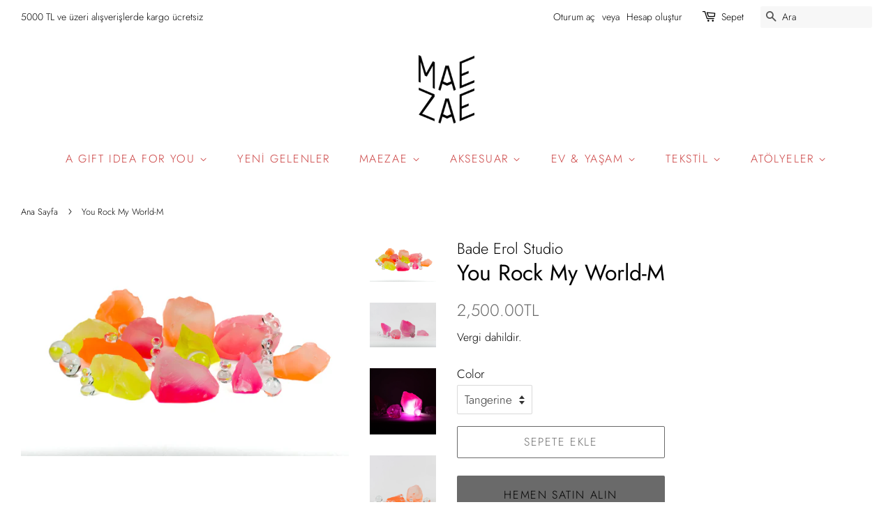

--- FILE ---
content_type: text/html; charset=utf-8
request_url: https://maezae.com/products/you-rock-my-world-m
body_size: 18180
content:
<!doctype html>
<html class="no-js">
<head>

  <!-- Basic page needs ================================================== -->
  <meta charset="utf-8">
  <meta http-equiv="X-UA-Compatible" content="IE=edge,chrome=1">

  

  <!-- Title and description ================================================== -->
  <title>
  You Rock My World-M &ndash; Mae Zae
  </title>

  
  <meta name="description" content="TR &#39;You Rock My World&#39;, herhangi bir ev için nihai masa objesidir. Cam fabrikalarından toplanan geri dönüştürülmüş camlardan üretilen bu objeler, ışığa duyarlı özel bir cam tekniği ile hayata tekrar döndüyor. Her biri cam optik lense görevini görür ,neon cam tozlarının kullanımıyla rengini daha canlı ifade eder ve daha">
  

  <!-- Social meta ================================================== -->
  <!-- /snippets/social-meta-tags.liquid -->




<meta property="og:site_name" content="Mae Zae">
<meta property="og:url" content="https://maezae.com/products/you-rock-my-world-m">
<meta property="og:title" content="You Rock My World-M">
<meta property="og:type" content="product">
<meta property="og:description" content="TR &#39;You Rock My World&#39;, herhangi bir ev için nihai masa objesidir. Cam fabrikalarından toplanan geri dönüştürülmüş camlardan üretilen bu objeler, ışığa duyarlı özel bir cam tekniği ile hayata tekrar döndüyor. Her biri cam optik lense görevini görür ,neon cam tozlarının kullanımıyla rengini daha canlı ifade eder ve daha">

  <meta property="og:price:amount" content="2,500.00">
  <meta property="og:price:currency" content="TRY">

<meta property="og:image" content="http://maezae.com/cdn/shop/products/YRMWAll_1200x1200.jpg?v=1678703347"><meta property="og:image" content="http://maezae.com/cdn/shop/products/CP_06164_resized_20230104_020313584_9e8ac7ca-c094-4ac7-adab-33a39899b550_1200x1200.jpg?v=1678703465"><meta property="og:image" content="http://maezae.com/cdn/shop/products/CP_06168_resized_20230104_020316433_a3d86854-e704-4316-ae0d-b048376459d6_1200x1200.jpg?v=1678703465">
<meta property="og:image:secure_url" content="https://maezae.com/cdn/shop/products/YRMWAll_1200x1200.jpg?v=1678703347"><meta property="og:image:secure_url" content="https://maezae.com/cdn/shop/products/CP_06164_resized_20230104_020313584_9e8ac7ca-c094-4ac7-adab-33a39899b550_1200x1200.jpg?v=1678703465"><meta property="og:image:secure_url" content="https://maezae.com/cdn/shop/products/CP_06168_resized_20230104_020316433_a3d86854-e704-4316-ae0d-b048376459d6_1200x1200.jpg?v=1678703465">


<meta name="twitter:card" content="summary_large_image">
<meta name="twitter:title" content="You Rock My World-M">
<meta name="twitter:description" content="TR &#39;You Rock My World&#39;, herhangi bir ev için nihai masa objesidir. Cam fabrikalarından toplanan geri dönüştürülmüş camlardan üretilen bu objeler, ışığa duyarlı özel bir cam tekniği ile hayata tekrar döndüyor. Her biri cam optik lense görevini görür ,neon cam tozlarının kullanımıyla rengini daha canlı ifade eder ve daha">


  <!-- Helpers ================================================== -->
  <link rel="canonical" href="https://maezae.com/products/you-rock-my-world-m">
  <meta name="viewport" content="width=device-width,initial-scale=1">
  <meta name="theme-color" content="#6A6A6A">

  <!-- CSS ================================================== -->
  <link href="//maezae.com/cdn/shop/t/12/assets/timber.scss.css?v=117964226230396488781765112954" rel="stylesheet" type="text/css" media="all" />
  <link href="//maezae.com/cdn/shop/t/12/assets/theme.scss.css?v=143064169708560931771765112954" rel="stylesheet" type="text/css" media="all" />

  <script>
    window.theme = window.theme || {};

    var theme = {
      strings: {
        addToCart: "Sepete Ekle",
        soldOut: "Tükendi",
        unavailable: "Kullanım dışı",
        zoomClose: "Kapat (Esc)",
        zoomPrev: "Önceki (Sol ok tuşu)",
        zoomNext: "Sonraki (Sağ ok tuşu)",
        addressError: "Bu adres aranırken hata oluştu",
        addressNoResults: "Bu adres için sonuç yok",
        addressQueryLimit: "Google API kullanım sınırını aştınız. \u003ca href=\"https:\/\/developers.google.com\/maps\/premium\/usage-limits\"\u003ePremium Plan\u003c\/a\u003e'a yükseltmeyi düşünün.",
        authError: "Google Haritalar API Anahtarınızın kimliği doğrulanırken sorun oluştu."
      },
      settings: {
        // Adding some settings to allow the editor to update correctly when they are changed
        enableWideLayout: true,
        typeAccentTransform: true,
        typeAccentSpacing: true,
        baseFontSize: '17px',
        headerBaseFontSize: '32px',
        accentFontSize: '16px'
      },
      variables: {
        mediaQueryMedium: 'screen and (max-width: 768px)',
        bpSmall: false
      },
      moneyFormat: "{{amount}}TL"
    }

    document.documentElement.className = document.documentElement.className.replace('no-js', 'supports-js');
  </script>

  <!-- Header hook for plugins ================================================== -->
  <script>window.performance && window.performance.mark && window.performance.mark('shopify.content_for_header.start');</script><meta id="shopify-digital-wallet" name="shopify-digital-wallet" content="/24126157/digital_wallets/dialog">
<link rel="alternate" type="application/json+oembed" href="https://maezae.com/products/you-rock-my-world-m.oembed">
<script async="async" src="/checkouts/internal/preloads.js?locale=tr-TR"></script>
<script id="shopify-features" type="application/json">{"accessToken":"fec67049ce25c092c4e48891de2dc575","betas":["rich-media-storefront-analytics"],"domain":"maezae.com","predictiveSearch":true,"shopId":24126157,"locale":"tr"}</script>
<script>var Shopify = Shopify || {};
Shopify.shop = "maezaeen.myshopify.com";
Shopify.locale = "tr";
Shopify.currency = {"active":"TRY","rate":"1.0"};
Shopify.country = "TR";
Shopify.theme = {"name":"Minimal","id":78753497111,"schema_name":"Minimal","schema_version":"11.7.9","theme_store_id":380,"role":"main"};
Shopify.theme.handle = "null";
Shopify.theme.style = {"id":null,"handle":null};
Shopify.cdnHost = "maezae.com/cdn";
Shopify.routes = Shopify.routes || {};
Shopify.routes.root = "/";</script>
<script type="module">!function(o){(o.Shopify=o.Shopify||{}).modules=!0}(window);</script>
<script>!function(o){function n(){var o=[];function n(){o.push(Array.prototype.slice.apply(arguments))}return n.q=o,n}var t=o.Shopify=o.Shopify||{};t.loadFeatures=n(),t.autoloadFeatures=n()}(window);</script>
<script id="shop-js-analytics" type="application/json">{"pageType":"product"}</script>
<script defer="defer" async type="module" src="//maezae.com/cdn/shopifycloud/shop-js/modules/v2/client.init-shop-cart-sync_B9hrTPry.tr.esm.js"></script>
<script defer="defer" async type="module" src="//maezae.com/cdn/shopifycloud/shop-js/modules/v2/chunk.common_DIgBBaVU.esm.js"></script>
<script type="module">
  await import("//maezae.com/cdn/shopifycloud/shop-js/modules/v2/client.init-shop-cart-sync_B9hrTPry.tr.esm.js");
await import("//maezae.com/cdn/shopifycloud/shop-js/modules/v2/chunk.common_DIgBBaVU.esm.js");

  window.Shopify.SignInWithShop?.initShopCartSync?.({"fedCMEnabled":true,"windoidEnabled":true});

</script>
<script>(function() {
  var isLoaded = false;
  function asyncLoad() {
    if (isLoaded) return;
    isLoaded = true;
    var urls = ["https:\/\/cloudsearch-1f874.kxcdn.com\/shopify.js?shop=maezaeen.myshopify.com","https:\/\/cdn.shopify.com\/s\/files\/1\/2412\/6157\/t\/15\/assets\/booster_eu_cookie_24126157.js?v=1670953846\u0026shop=maezaeen.myshopify.com"];
    for (var i = 0; i < urls.length; i++) {
      var s = document.createElement('script');
      s.type = 'text/javascript';
      s.async = true;
      s.src = urls[i];
      var x = document.getElementsByTagName('script')[0];
      x.parentNode.insertBefore(s, x);
    }
  };
  if(window.attachEvent) {
    window.attachEvent('onload', asyncLoad);
  } else {
    window.addEventListener('load', asyncLoad, false);
  }
})();</script>
<script id="__st">var __st={"a":24126157,"offset":10800,"reqid":"c6268fe0-e41b-460d-a1ee-e60e5ec6725f-1768833243","pageurl":"maezae.com\/products\/you-rock-my-world-m","u":"741217dfc6a6","p":"product","rtyp":"product","rid":6855845052439};</script>
<script>window.ShopifyPaypalV4VisibilityTracking = true;</script>
<script id="captcha-bootstrap">!function(){'use strict';const t='contact',e='account',n='new_comment',o=[[t,t],['blogs',n],['comments',n],[t,'customer']],c=[[e,'customer_login'],[e,'guest_login'],[e,'recover_customer_password'],[e,'create_customer']],r=t=>t.map((([t,e])=>`form[action*='/${t}']:not([data-nocaptcha='true']) input[name='form_type'][value='${e}']`)).join(','),a=t=>()=>t?[...document.querySelectorAll(t)].map((t=>t.form)):[];function s(){const t=[...o],e=r(t);return a(e)}const i='password',u='form_key',d=['recaptcha-v3-token','g-recaptcha-response','h-captcha-response',i],f=()=>{try{return window.sessionStorage}catch{return}},m='__shopify_v',_=t=>t.elements[u];function p(t,e,n=!1){try{const o=window.sessionStorage,c=JSON.parse(o.getItem(e)),{data:r}=function(t){const{data:e,action:n}=t;return t[m]||n?{data:e,action:n}:{data:t,action:n}}(c);for(const[e,n]of Object.entries(r))t.elements[e]&&(t.elements[e].value=n);n&&o.removeItem(e)}catch(o){console.error('form repopulation failed',{error:o})}}const l='form_type',E='cptcha';function T(t){t.dataset[E]=!0}const w=window,h=w.document,L='Shopify',v='ce_forms',y='captcha';let A=!1;((t,e)=>{const n=(g='f06e6c50-85a8-45c8-87d0-21a2b65856fe',I='https://cdn.shopify.com/shopifycloud/storefront-forms-hcaptcha/ce_storefront_forms_captcha_hcaptcha.v1.5.2.iife.js',D={infoText:'hCaptcha ile korunuyor',privacyText:'Gizlilik',termsText:'Koşullar'},(t,e,n)=>{const o=w[L][v],c=o.bindForm;if(c)return c(t,g,e,D).then(n);var r;o.q.push([[t,g,e,D],n]),r=I,A||(h.body.append(Object.assign(h.createElement('script'),{id:'captcha-provider',async:!0,src:r})),A=!0)});var g,I,D;w[L]=w[L]||{},w[L][v]=w[L][v]||{},w[L][v].q=[],w[L][y]=w[L][y]||{},w[L][y].protect=function(t,e){n(t,void 0,e),T(t)},Object.freeze(w[L][y]),function(t,e,n,w,h,L){const[v,y,A,g]=function(t,e,n){const i=e?o:[],u=t?c:[],d=[...i,...u],f=r(d),m=r(i),_=r(d.filter((([t,e])=>n.includes(e))));return[a(f),a(m),a(_),s()]}(w,h,L),I=t=>{const e=t.target;return e instanceof HTMLFormElement?e:e&&e.form},D=t=>v().includes(t);t.addEventListener('submit',(t=>{const e=I(t);if(!e)return;const n=D(e)&&!e.dataset.hcaptchaBound&&!e.dataset.recaptchaBound,o=_(e),c=g().includes(e)&&(!o||!o.value);(n||c)&&t.preventDefault(),c&&!n&&(function(t){try{if(!f())return;!function(t){const e=f();if(!e)return;const n=_(t);if(!n)return;const o=n.value;o&&e.removeItem(o)}(t);const e=Array.from(Array(32),(()=>Math.random().toString(36)[2])).join('');!function(t,e){_(t)||t.append(Object.assign(document.createElement('input'),{type:'hidden',name:u})),t.elements[u].value=e}(t,e),function(t,e){const n=f();if(!n)return;const o=[...t.querySelectorAll(`input[type='${i}']`)].map((({name:t})=>t)),c=[...d,...o],r={};for(const[a,s]of new FormData(t).entries())c.includes(a)||(r[a]=s);n.setItem(e,JSON.stringify({[m]:1,action:t.action,data:r}))}(t,e)}catch(e){console.error('failed to persist form',e)}}(e),e.submit())}));const S=(t,e)=>{t&&!t.dataset[E]&&(n(t,e.some((e=>e===t))),T(t))};for(const o of['focusin','change'])t.addEventListener(o,(t=>{const e=I(t);D(e)&&S(e,y())}));const B=e.get('form_key'),M=e.get(l),P=B&&M;t.addEventListener('DOMContentLoaded',(()=>{const t=y();if(P)for(const e of t)e.elements[l].value===M&&p(e,B);[...new Set([...A(),...v().filter((t=>'true'===t.dataset.shopifyCaptcha))])].forEach((e=>S(e,t)))}))}(h,new URLSearchParams(w.location.search),n,t,e,['guest_login'])})(!0,!0)}();</script>
<script integrity="sha256-4kQ18oKyAcykRKYeNunJcIwy7WH5gtpwJnB7kiuLZ1E=" data-source-attribution="shopify.loadfeatures" defer="defer" src="//maezae.com/cdn/shopifycloud/storefront/assets/storefront/load_feature-a0a9edcb.js" crossorigin="anonymous"></script>
<script data-source-attribution="shopify.dynamic_checkout.dynamic.init">var Shopify=Shopify||{};Shopify.PaymentButton=Shopify.PaymentButton||{isStorefrontPortableWallets:!0,init:function(){window.Shopify.PaymentButton.init=function(){};var t=document.createElement("script");t.src="https://maezae.com/cdn/shopifycloud/portable-wallets/latest/portable-wallets.tr.js",t.type="module",document.head.appendChild(t)}};
</script>
<script data-source-attribution="shopify.dynamic_checkout.buyer_consent">
  function portableWalletsHideBuyerConsent(e){var t=document.getElementById("shopify-buyer-consent"),n=document.getElementById("shopify-subscription-policy-button");t&&n&&(t.classList.add("hidden"),t.setAttribute("aria-hidden","true"),n.removeEventListener("click",e))}function portableWalletsShowBuyerConsent(e){var t=document.getElementById("shopify-buyer-consent"),n=document.getElementById("shopify-subscription-policy-button");t&&n&&(t.classList.remove("hidden"),t.removeAttribute("aria-hidden"),n.addEventListener("click",e))}window.Shopify?.PaymentButton&&(window.Shopify.PaymentButton.hideBuyerConsent=portableWalletsHideBuyerConsent,window.Shopify.PaymentButton.showBuyerConsent=portableWalletsShowBuyerConsent);
</script>
<script>
  function portableWalletsCleanup(e){e&&e.src&&console.error("Failed to load portable wallets script "+e.src);var t=document.querySelectorAll("shopify-accelerated-checkout .shopify-payment-button__skeleton, shopify-accelerated-checkout-cart .wallet-cart-button__skeleton"),e=document.getElementById("shopify-buyer-consent");for(let e=0;e<t.length;e++)t[e].remove();e&&e.remove()}function portableWalletsNotLoadedAsModule(e){e instanceof ErrorEvent&&"string"==typeof e.message&&e.message.includes("import.meta")&&"string"==typeof e.filename&&e.filename.includes("portable-wallets")&&(window.removeEventListener("error",portableWalletsNotLoadedAsModule),window.Shopify.PaymentButton.failedToLoad=e,"loading"===document.readyState?document.addEventListener("DOMContentLoaded",window.Shopify.PaymentButton.init):window.Shopify.PaymentButton.init())}window.addEventListener("error",portableWalletsNotLoadedAsModule);
</script>

<script type="module" src="https://maezae.com/cdn/shopifycloud/portable-wallets/latest/portable-wallets.tr.js" onError="portableWalletsCleanup(this)" crossorigin="anonymous"></script>
<script nomodule>
  document.addEventListener("DOMContentLoaded", portableWalletsCleanup);
</script>

<link id="shopify-accelerated-checkout-styles" rel="stylesheet" media="screen" href="https://maezae.com/cdn/shopifycloud/portable-wallets/latest/accelerated-checkout-backwards-compat.css" crossorigin="anonymous">
<style id="shopify-accelerated-checkout-cart">
        #shopify-buyer-consent {
  margin-top: 1em;
  display: inline-block;
  width: 100%;
}

#shopify-buyer-consent.hidden {
  display: none;
}

#shopify-subscription-policy-button {
  background: none;
  border: none;
  padding: 0;
  text-decoration: underline;
  font-size: inherit;
  cursor: pointer;
}

#shopify-subscription-policy-button::before {
  box-shadow: none;
}

      </style>

<script>window.performance && window.performance.mark && window.performance.mark('shopify.content_for_header.end');</script>

  <script src="//maezae.com/cdn/shop/t/12/assets/jquery-2.2.3.min.js?v=58211863146907186831578846049" type="text/javascript"></script>

  <script src="//maezae.com/cdn/shop/t/12/assets/lazysizes.min.js?v=155223123402716617051578846050" async="async"></script>

  
  

<link href="https://monorail-edge.shopifysvc.com" rel="dns-prefetch">
<script>(function(){if ("sendBeacon" in navigator && "performance" in window) {try {var session_token_from_headers = performance.getEntriesByType('navigation')[0].serverTiming.find(x => x.name == '_s').description;} catch {var session_token_from_headers = undefined;}var session_cookie_matches = document.cookie.match(/_shopify_s=([^;]*)/);var session_token_from_cookie = session_cookie_matches && session_cookie_matches.length === 2 ? session_cookie_matches[1] : "";var session_token = session_token_from_headers || session_token_from_cookie || "";function handle_abandonment_event(e) {var entries = performance.getEntries().filter(function(entry) {return /monorail-edge.shopifysvc.com/.test(entry.name);});if (!window.abandonment_tracked && entries.length === 0) {window.abandonment_tracked = true;var currentMs = Date.now();var navigation_start = performance.timing.navigationStart;var payload = {shop_id: 24126157,url: window.location.href,navigation_start,duration: currentMs - navigation_start,session_token,page_type: "product"};window.navigator.sendBeacon("https://monorail-edge.shopifysvc.com/v1/produce", JSON.stringify({schema_id: "online_store_buyer_site_abandonment/1.1",payload: payload,metadata: {event_created_at_ms: currentMs,event_sent_at_ms: currentMs}}));}}window.addEventListener('pagehide', handle_abandonment_event);}}());</script>
<script id="web-pixels-manager-setup">(function e(e,d,r,n,o){if(void 0===o&&(o={}),!Boolean(null===(a=null===(i=window.Shopify)||void 0===i?void 0:i.analytics)||void 0===a?void 0:a.replayQueue)){var i,a;window.Shopify=window.Shopify||{};var t=window.Shopify;t.analytics=t.analytics||{};var s=t.analytics;s.replayQueue=[],s.publish=function(e,d,r){return s.replayQueue.push([e,d,r]),!0};try{self.performance.mark("wpm:start")}catch(e){}var l=function(){var e={modern:/Edge?\/(1{2}[4-9]|1[2-9]\d|[2-9]\d{2}|\d{4,})\.\d+(\.\d+|)|Firefox\/(1{2}[4-9]|1[2-9]\d|[2-9]\d{2}|\d{4,})\.\d+(\.\d+|)|Chrom(ium|e)\/(9{2}|\d{3,})\.\d+(\.\d+|)|(Maci|X1{2}).+ Version\/(15\.\d+|(1[6-9]|[2-9]\d|\d{3,})\.\d+)([,.]\d+|)( \(\w+\)|)( Mobile\/\w+|) Safari\/|Chrome.+OPR\/(9{2}|\d{3,})\.\d+\.\d+|(CPU[ +]OS|iPhone[ +]OS|CPU[ +]iPhone|CPU IPhone OS|CPU iPad OS)[ +]+(15[._]\d+|(1[6-9]|[2-9]\d|\d{3,})[._]\d+)([._]\d+|)|Android:?[ /-](13[3-9]|1[4-9]\d|[2-9]\d{2}|\d{4,})(\.\d+|)(\.\d+|)|Android.+Firefox\/(13[5-9]|1[4-9]\d|[2-9]\d{2}|\d{4,})\.\d+(\.\d+|)|Android.+Chrom(ium|e)\/(13[3-9]|1[4-9]\d|[2-9]\d{2}|\d{4,})\.\d+(\.\d+|)|SamsungBrowser\/([2-9]\d|\d{3,})\.\d+/,legacy:/Edge?\/(1[6-9]|[2-9]\d|\d{3,})\.\d+(\.\d+|)|Firefox\/(5[4-9]|[6-9]\d|\d{3,})\.\d+(\.\d+|)|Chrom(ium|e)\/(5[1-9]|[6-9]\d|\d{3,})\.\d+(\.\d+|)([\d.]+$|.*Safari\/(?![\d.]+ Edge\/[\d.]+$))|(Maci|X1{2}).+ Version\/(10\.\d+|(1[1-9]|[2-9]\d|\d{3,})\.\d+)([,.]\d+|)( \(\w+\)|)( Mobile\/\w+|) Safari\/|Chrome.+OPR\/(3[89]|[4-9]\d|\d{3,})\.\d+\.\d+|(CPU[ +]OS|iPhone[ +]OS|CPU[ +]iPhone|CPU IPhone OS|CPU iPad OS)[ +]+(10[._]\d+|(1[1-9]|[2-9]\d|\d{3,})[._]\d+)([._]\d+|)|Android:?[ /-](13[3-9]|1[4-9]\d|[2-9]\d{2}|\d{4,})(\.\d+|)(\.\d+|)|Mobile Safari.+OPR\/([89]\d|\d{3,})\.\d+\.\d+|Android.+Firefox\/(13[5-9]|1[4-9]\d|[2-9]\d{2}|\d{4,})\.\d+(\.\d+|)|Android.+Chrom(ium|e)\/(13[3-9]|1[4-9]\d|[2-9]\d{2}|\d{4,})\.\d+(\.\d+|)|Android.+(UC? ?Browser|UCWEB|U3)[ /]?(15\.([5-9]|\d{2,})|(1[6-9]|[2-9]\d|\d{3,})\.\d+)\.\d+|SamsungBrowser\/(5\.\d+|([6-9]|\d{2,})\.\d+)|Android.+MQ{2}Browser\/(14(\.(9|\d{2,})|)|(1[5-9]|[2-9]\d|\d{3,})(\.\d+|))(\.\d+|)|K[Aa][Ii]OS\/(3\.\d+|([4-9]|\d{2,})\.\d+)(\.\d+|)/},d=e.modern,r=e.legacy,n=navigator.userAgent;return n.match(d)?"modern":n.match(r)?"legacy":"unknown"}(),u="modern"===l?"modern":"legacy",c=(null!=n?n:{modern:"",legacy:""})[u],f=function(e){return[e.baseUrl,"/wpm","/b",e.hashVersion,"modern"===e.buildTarget?"m":"l",".js"].join("")}({baseUrl:d,hashVersion:r,buildTarget:u}),m=function(e){var d=e.version,r=e.bundleTarget,n=e.surface,o=e.pageUrl,i=e.monorailEndpoint;return{emit:function(e){var a=e.status,t=e.errorMsg,s=(new Date).getTime(),l=JSON.stringify({metadata:{event_sent_at_ms:s},events:[{schema_id:"web_pixels_manager_load/3.1",payload:{version:d,bundle_target:r,page_url:o,status:a,surface:n,error_msg:t},metadata:{event_created_at_ms:s}}]});if(!i)return console&&console.warn&&console.warn("[Web Pixels Manager] No Monorail endpoint provided, skipping logging."),!1;try{return self.navigator.sendBeacon.bind(self.navigator)(i,l)}catch(e){}var u=new XMLHttpRequest;try{return u.open("POST",i,!0),u.setRequestHeader("Content-Type","text/plain"),u.send(l),!0}catch(e){return console&&console.warn&&console.warn("[Web Pixels Manager] Got an unhandled error while logging to Monorail."),!1}}}}({version:r,bundleTarget:l,surface:e.surface,pageUrl:self.location.href,monorailEndpoint:e.monorailEndpoint});try{o.browserTarget=l,function(e){var d=e.src,r=e.async,n=void 0===r||r,o=e.onload,i=e.onerror,a=e.sri,t=e.scriptDataAttributes,s=void 0===t?{}:t,l=document.createElement("script"),u=document.querySelector("head"),c=document.querySelector("body");if(l.async=n,l.src=d,a&&(l.integrity=a,l.crossOrigin="anonymous"),s)for(var f in s)if(Object.prototype.hasOwnProperty.call(s,f))try{l.dataset[f]=s[f]}catch(e){}if(o&&l.addEventListener("load",o),i&&l.addEventListener("error",i),u)u.appendChild(l);else{if(!c)throw new Error("Did not find a head or body element to append the script");c.appendChild(l)}}({src:f,async:!0,onload:function(){if(!function(){var e,d;return Boolean(null===(d=null===(e=window.Shopify)||void 0===e?void 0:e.analytics)||void 0===d?void 0:d.initialized)}()){var d=window.webPixelsManager.init(e)||void 0;if(d){var r=window.Shopify.analytics;r.replayQueue.forEach((function(e){var r=e[0],n=e[1],o=e[2];d.publishCustomEvent(r,n,o)})),r.replayQueue=[],r.publish=d.publishCustomEvent,r.visitor=d.visitor,r.initialized=!0}}},onerror:function(){return m.emit({status:"failed",errorMsg:"".concat(f," has failed to load")})},sri:function(e){var d=/^sha384-[A-Za-z0-9+/=]+$/;return"string"==typeof e&&d.test(e)}(c)?c:"",scriptDataAttributes:o}),m.emit({status:"loading"})}catch(e){m.emit({status:"failed",errorMsg:(null==e?void 0:e.message)||"Unknown error"})}}})({shopId: 24126157,storefrontBaseUrl: "https://maezae.com",extensionsBaseUrl: "https://extensions.shopifycdn.com/cdn/shopifycloud/web-pixels-manager",monorailEndpoint: "https://monorail-edge.shopifysvc.com/unstable/produce_batch",surface: "storefront-renderer",enabledBetaFlags: ["2dca8a86"],webPixelsConfigList: [{"id":"52625431","eventPayloadVersion":"v1","runtimeContext":"LAX","scriptVersion":"1","type":"CUSTOM","privacyPurposes":["MARKETING"],"name":"Meta pixel (migrated)"},{"id":"80838679","eventPayloadVersion":"v1","runtimeContext":"LAX","scriptVersion":"1","type":"CUSTOM","privacyPurposes":["ANALYTICS"],"name":"Google Analytics tag (migrated)"},{"id":"shopify-app-pixel","configuration":"{}","eventPayloadVersion":"v1","runtimeContext":"STRICT","scriptVersion":"0450","apiClientId":"shopify-pixel","type":"APP","privacyPurposes":["ANALYTICS","MARKETING"]},{"id":"shopify-custom-pixel","eventPayloadVersion":"v1","runtimeContext":"LAX","scriptVersion":"0450","apiClientId":"shopify-pixel","type":"CUSTOM","privacyPurposes":["ANALYTICS","MARKETING"]}],isMerchantRequest: false,initData: {"shop":{"name":"Mae Zae","paymentSettings":{"currencyCode":"TRY"},"myshopifyDomain":"maezaeen.myshopify.com","countryCode":"TR","storefrontUrl":"https:\/\/maezae.com"},"customer":null,"cart":null,"checkout":null,"productVariants":[{"price":{"amount":2500.0,"currencyCode":"TRY"},"product":{"title":"You Rock My World-M","vendor":"Bade Erol Studio","id":"6855845052439","untranslatedTitle":"You Rock My World-M","url":"\/products\/you-rock-my-world-m","type":"Decoration"},"id":"40459945771031","image":{"src":"\/\/maezae.com\/cdn\/shop\/products\/YRMWAll.jpg?v=1678703347"},"sku":"","title":"Tangerine","untranslatedTitle":"Tangerine"},{"price":{"amount":2500.0,"currencyCode":"TRY"},"product":{"title":"You Rock My World-M","vendor":"Bade Erol Studio","id":"6855845052439","untranslatedTitle":"You Rock My World-M","url":"\/products\/you-rock-my-world-m","type":"Decoration"},"id":"40459945803799","image":{"src":"\/\/maezae.com\/cdn\/shop\/products\/YRMWAll.jpg?v=1678703347"},"sku":"","title":"Lime","untranslatedTitle":"Lime"},{"price":{"amount":2500.0,"currencyCode":"TRY"},"product":{"title":"You Rock My World-M","vendor":"Bade Erol Studio","id":"6855845052439","untranslatedTitle":"You Rock My World-M","url":"\/products\/you-rock-my-world-m","type":"Decoration"},"id":"40459945836567","image":{"src":"\/\/maezae.com\/cdn\/shop\/products\/YRMWAll.jpg?v=1678703347"},"sku":"","title":"Fuchsia","untranslatedTitle":"Fuchsia"}],"purchasingCompany":null},},"https://maezae.com/cdn","fcfee988w5aeb613cpc8e4bc33m6693e112",{"modern":"","legacy":""},{"shopId":"24126157","storefrontBaseUrl":"https:\/\/maezae.com","extensionBaseUrl":"https:\/\/extensions.shopifycdn.com\/cdn\/shopifycloud\/web-pixels-manager","surface":"storefront-renderer","enabledBetaFlags":"[\"2dca8a86\"]","isMerchantRequest":"false","hashVersion":"fcfee988w5aeb613cpc8e4bc33m6693e112","publish":"custom","events":"[[\"page_viewed\",{}],[\"product_viewed\",{\"productVariant\":{\"price\":{\"amount\":2500.0,\"currencyCode\":\"TRY\"},\"product\":{\"title\":\"You Rock My World-M\",\"vendor\":\"Bade Erol Studio\",\"id\":\"6855845052439\",\"untranslatedTitle\":\"You Rock My World-M\",\"url\":\"\/products\/you-rock-my-world-m\",\"type\":\"Decoration\"},\"id\":\"40459945771031\",\"image\":{\"src\":\"\/\/maezae.com\/cdn\/shop\/products\/YRMWAll.jpg?v=1678703347\"},\"sku\":\"\",\"title\":\"Tangerine\",\"untranslatedTitle\":\"Tangerine\"}}]]"});</script><script>
  window.ShopifyAnalytics = window.ShopifyAnalytics || {};
  window.ShopifyAnalytics.meta = window.ShopifyAnalytics.meta || {};
  window.ShopifyAnalytics.meta.currency = 'TRY';
  var meta = {"product":{"id":6855845052439,"gid":"gid:\/\/shopify\/Product\/6855845052439","vendor":"Bade Erol Studio","type":"Decoration","handle":"you-rock-my-world-m","variants":[{"id":40459945771031,"price":250000,"name":"You Rock My World-M - Tangerine","public_title":"Tangerine","sku":""},{"id":40459945803799,"price":250000,"name":"You Rock My World-M - Lime","public_title":"Lime","sku":""},{"id":40459945836567,"price":250000,"name":"You Rock My World-M - Fuchsia","public_title":"Fuchsia","sku":""}],"remote":false},"page":{"pageType":"product","resourceType":"product","resourceId":6855845052439,"requestId":"c6268fe0-e41b-460d-a1ee-e60e5ec6725f-1768833243"}};
  for (var attr in meta) {
    window.ShopifyAnalytics.meta[attr] = meta[attr];
  }
</script>
<script class="analytics">
  (function () {
    var customDocumentWrite = function(content) {
      var jquery = null;

      if (window.jQuery) {
        jquery = window.jQuery;
      } else if (window.Checkout && window.Checkout.$) {
        jquery = window.Checkout.$;
      }

      if (jquery) {
        jquery('body').append(content);
      }
    };

    var hasLoggedConversion = function(token) {
      if (token) {
        return document.cookie.indexOf('loggedConversion=' + token) !== -1;
      }
      return false;
    }

    var setCookieIfConversion = function(token) {
      if (token) {
        var twoMonthsFromNow = new Date(Date.now());
        twoMonthsFromNow.setMonth(twoMonthsFromNow.getMonth() + 2);

        document.cookie = 'loggedConversion=' + token + '; expires=' + twoMonthsFromNow;
      }
    }

    var trekkie = window.ShopifyAnalytics.lib = window.trekkie = window.trekkie || [];
    if (trekkie.integrations) {
      return;
    }
    trekkie.methods = [
      'identify',
      'page',
      'ready',
      'track',
      'trackForm',
      'trackLink'
    ];
    trekkie.factory = function(method) {
      return function() {
        var args = Array.prototype.slice.call(arguments);
        args.unshift(method);
        trekkie.push(args);
        return trekkie;
      };
    };
    for (var i = 0; i < trekkie.methods.length; i++) {
      var key = trekkie.methods[i];
      trekkie[key] = trekkie.factory(key);
    }
    trekkie.load = function(config) {
      trekkie.config = config || {};
      trekkie.config.initialDocumentCookie = document.cookie;
      var first = document.getElementsByTagName('script')[0];
      var script = document.createElement('script');
      script.type = 'text/javascript';
      script.onerror = function(e) {
        var scriptFallback = document.createElement('script');
        scriptFallback.type = 'text/javascript';
        scriptFallback.onerror = function(error) {
                var Monorail = {
      produce: function produce(monorailDomain, schemaId, payload) {
        var currentMs = new Date().getTime();
        var event = {
          schema_id: schemaId,
          payload: payload,
          metadata: {
            event_created_at_ms: currentMs,
            event_sent_at_ms: currentMs
          }
        };
        return Monorail.sendRequest("https://" + monorailDomain + "/v1/produce", JSON.stringify(event));
      },
      sendRequest: function sendRequest(endpointUrl, payload) {
        // Try the sendBeacon API
        if (window && window.navigator && typeof window.navigator.sendBeacon === 'function' && typeof window.Blob === 'function' && !Monorail.isIos12()) {
          var blobData = new window.Blob([payload], {
            type: 'text/plain'
          });

          if (window.navigator.sendBeacon(endpointUrl, blobData)) {
            return true;
          } // sendBeacon was not successful

        } // XHR beacon

        var xhr = new XMLHttpRequest();

        try {
          xhr.open('POST', endpointUrl);
          xhr.setRequestHeader('Content-Type', 'text/plain');
          xhr.send(payload);
        } catch (e) {
          console.log(e);
        }

        return false;
      },
      isIos12: function isIos12() {
        return window.navigator.userAgent.lastIndexOf('iPhone; CPU iPhone OS 12_') !== -1 || window.navigator.userAgent.lastIndexOf('iPad; CPU OS 12_') !== -1;
      }
    };
    Monorail.produce('monorail-edge.shopifysvc.com',
      'trekkie_storefront_load_errors/1.1',
      {shop_id: 24126157,
      theme_id: 78753497111,
      app_name: "storefront",
      context_url: window.location.href,
      source_url: "//maezae.com/cdn/s/trekkie.storefront.cd680fe47e6c39ca5d5df5f0a32d569bc48c0f27.min.js"});

        };
        scriptFallback.async = true;
        scriptFallback.src = '//maezae.com/cdn/s/trekkie.storefront.cd680fe47e6c39ca5d5df5f0a32d569bc48c0f27.min.js';
        first.parentNode.insertBefore(scriptFallback, first);
      };
      script.async = true;
      script.src = '//maezae.com/cdn/s/trekkie.storefront.cd680fe47e6c39ca5d5df5f0a32d569bc48c0f27.min.js';
      first.parentNode.insertBefore(script, first);
    };
    trekkie.load(
      {"Trekkie":{"appName":"storefront","development":false,"defaultAttributes":{"shopId":24126157,"isMerchantRequest":null,"themeId":78753497111,"themeCityHash":"18433803520410447040","contentLanguage":"tr","currency":"TRY","eventMetadataId":"bda5e351-92f8-4ae2-a376-f13ba8a9224d"},"isServerSideCookieWritingEnabled":true,"monorailRegion":"shop_domain","enabledBetaFlags":["65f19447"]},"Session Attribution":{},"S2S":{"facebookCapiEnabled":false,"source":"trekkie-storefront-renderer","apiClientId":580111}}
    );

    var loaded = false;
    trekkie.ready(function() {
      if (loaded) return;
      loaded = true;

      window.ShopifyAnalytics.lib = window.trekkie;

      var originalDocumentWrite = document.write;
      document.write = customDocumentWrite;
      try { window.ShopifyAnalytics.merchantGoogleAnalytics.call(this); } catch(error) {};
      document.write = originalDocumentWrite;

      window.ShopifyAnalytics.lib.page(null,{"pageType":"product","resourceType":"product","resourceId":6855845052439,"requestId":"c6268fe0-e41b-460d-a1ee-e60e5ec6725f-1768833243","shopifyEmitted":true});

      var match = window.location.pathname.match(/checkouts\/(.+)\/(thank_you|post_purchase)/)
      var token = match? match[1]: undefined;
      if (!hasLoggedConversion(token)) {
        setCookieIfConversion(token);
        window.ShopifyAnalytics.lib.track("Viewed Product",{"currency":"TRY","variantId":40459945771031,"productId":6855845052439,"productGid":"gid:\/\/shopify\/Product\/6855845052439","name":"You Rock My World-M - Tangerine","price":"2500.00","sku":"","brand":"Bade Erol Studio","variant":"Tangerine","category":"Decoration","nonInteraction":true,"remote":false},undefined,undefined,{"shopifyEmitted":true});
      window.ShopifyAnalytics.lib.track("monorail:\/\/trekkie_storefront_viewed_product\/1.1",{"currency":"TRY","variantId":40459945771031,"productId":6855845052439,"productGid":"gid:\/\/shopify\/Product\/6855845052439","name":"You Rock My World-M - Tangerine","price":"2500.00","sku":"","brand":"Bade Erol Studio","variant":"Tangerine","category":"Decoration","nonInteraction":true,"remote":false,"referer":"https:\/\/maezae.com\/products\/you-rock-my-world-m"});
      }
    });


        var eventsListenerScript = document.createElement('script');
        eventsListenerScript.async = true;
        eventsListenerScript.src = "//maezae.com/cdn/shopifycloud/storefront/assets/shop_events_listener-3da45d37.js";
        document.getElementsByTagName('head')[0].appendChild(eventsListenerScript);

})();</script>
  <script>
  if (!window.ga || (window.ga && typeof window.ga !== 'function')) {
    window.ga = function ga() {
      (window.ga.q = window.ga.q || []).push(arguments);
      if (window.Shopify && window.Shopify.analytics && typeof window.Shopify.analytics.publish === 'function') {
        window.Shopify.analytics.publish("ga_stub_called", {}, {sendTo: "google_osp_migration"});
      }
      console.error("Shopify's Google Analytics stub called with:", Array.from(arguments), "\nSee https://help.shopify.com/manual/promoting-marketing/pixels/pixel-migration#google for more information.");
    };
    if (window.Shopify && window.Shopify.analytics && typeof window.Shopify.analytics.publish === 'function') {
      window.Shopify.analytics.publish("ga_stub_initialized", {}, {sendTo: "google_osp_migration"});
    }
  }
</script>
<script
  defer
  src="https://maezae.com/cdn/shopifycloud/perf-kit/shopify-perf-kit-3.0.4.min.js"
  data-application="storefront-renderer"
  data-shop-id="24126157"
  data-render-region="gcp-us-central1"
  data-page-type="product"
  data-theme-instance-id="78753497111"
  data-theme-name="Minimal"
  data-theme-version="11.7.9"
  data-monorail-region="shop_domain"
  data-resource-timing-sampling-rate="10"
  data-shs="true"
  data-shs-beacon="true"
  data-shs-export-with-fetch="true"
  data-shs-logs-sample-rate="1"
  data-shs-beacon-endpoint="https://maezae.com/api/collect"
></script>
</head>

<body id="you-rock-my-world-m" class="template-product">

  <div id="shopify-section-header" class="shopify-section"><style>
  .logo__image-wrapper {
    max-width: 80px;
  }
  /*================= If logo is above navigation ================== */
  
    .site-nav {
      
      margin-top: 30px;
    }

    
      .logo__image-wrapper {
        margin: 0 auto;
      }
    
  

  /*============ If logo is on the same line as navigation ============ */
  


  
</style>

<div data-section-id="header" data-section-type="header-section">
  <div class="header-bar">
    <div class="wrapper medium-down--hide">
      <div class="post-large--display-table">

        
          <div class="header-bar__left post-large--display-table-cell">

            

            

            
              <div class="header-bar__module header-bar__message">
                
                  5000 TL ve üzeri alışverişlerde kargo ücretsiz
                
              </div>
            

          </div>
        

        <div class="header-bar__right post-large--display-table-cell">

          
            <ul class="header-bar__module header-bar__module--list">
              
                <li>
                  <a href="/account/login" id="customer_login_link">Oturum aç</a>
                </li>
                <li>veya</li>
                <li>
                  <a href="/account/register" id="customer_register_link">Hesap oluştur</a>
                </li>
              
            </ul>
          

          <div class="header-bar__module">
            <span class="header-bar__sep" aria-hidden="true"></span>
            <a href="/cart" class="cart-page-link">
              <span class="icon icon-cart header-bar__cart-icon" aria-hidden="true"></span>
            </a>
          </div>

          <div class="header-bar__module">
            <a href="/cart" class="cart-page-link">
              Sepet
              <span class="cart-count header-bar__cart-count hidden-count">0</span>
            </a>
          </div>

          
            
              <div class="header-bar__module header-bar__search">
                


  <form action="/search" method="get" class="header-bar__search-form clearfix" role="search">
    
    <button type="submit" class="btn btn--search icon-fallback-text header-bar__search-submit">
      <span class="icon icon-search" aria-hidden="true"></span>
      <span class="fallback-text">Ara</span>
    </button>
    <input type="search" name="q" value="" aria-label="Ara" class="header-bar__search-input" placeholder="Ara">
  </form>


              </div>
            
          

        </div>
      </div>
    </div>

    <div class="wrapper post-large--hide announcement-bar--mobile">
      
        
          <span>5000 TL ve üzeri alışverişlerde kargo ücretsiz</span>
        
      
    </div>

    <div class="wrapper post-large--hide">
      
        <button type="button" class="mobile-nav-trigger" id="MobileNavTrigger" aria-controls="MobileNav" aria-expanded="false">
          <span class="icon icon-hamburger" aria-hidden="true"></span>
          Menü
        </button>
      
      <a href="/cart" class="cart-page-link mobile-cart-page-link">
        <span class="icon icon-cart header-bar__cart-icon" aria-hidden="true"></span>
        Sepet <span class="cart-count hidden-count">0</span>
      </a>
    </div>
    <nav role="navigation">
  <ul id="MobileNav" class="mobile-nav post-large--hide">
    
      
        
        <li class="mobile-nav__link" aria-haspopup="true">
          <a
            href="/collections/a-gift-idea-for-you"
            class="mobile-nav__sublist-trigger"
            aria-controls="MobileNav-Parent-1"
            aria-expanded="false">
            A GIFT IDEA FOR YOU
            <span class="icon-fallback-text mobile-nav__sublist-expand" aria-hidden="true">
  <span class="icon icon-plus" aria-hidden="true"></span>
  <span class="fallback-text">+</span>
</span>
<span class="icon-fallback-text mobile-nav__sublist-contract" aria-hidden="true">
  <span class="icon icon-minus" aria-hidden="true"></span>
  <span class="fallback-text">-</span>
</span>

          </a>
          <ul
            id="MobileNav-Parent-1"
            class="mobile-nav__sublist">
            
              <li class="mobile-nav__sublist-link ">
                <a href="/collections/a-gift-idea-for-you" class="site-nav__link">Tümü <span class="visually-hidden">A GIFT IDEA FOR YOU</span></a>
              </li>
            
            
              
                <li class="mobile-nav__sublist-link">
                  <a
                    href="/collections/mae-zaenin-seckisi"
                    >
                    Mae Zae&#39;nin Seçkisi
                  </a>
                </li>
              
            
              
                <li class="mobile-nav__sublist-link">
                  <a
                    href="/collections/love-charms"
                    >
                    Love Charms
                  </a>
                </li>
              
            
              
                <li class="mobile-nav__sublist-link">
                  <a
                    href="/collections/friendly-fire"
                    >
                    Friendly Fire
                  </a>
                </li>
              
            
              
                <li class="mobile-nav__sublist-link">
                  <a
                    href="/collections/matches"
                    >
                    Kibritler
                  </a>
                </li>
              
            
          </ul>
        </li>
      
    
      
        <li class="mobile-nav__link">
          <a
            href="/collections/yeni-gelenler"
            class="mobile-nav"
            >
            YENİ GELENLER
          </a>
        </li>
      
    
      
        
        <li class="mobile-nav__link" aria-haspopup="true">
          <a
            href="/collections/maezae"
            class="mobile-nav__sublist-trigger"
            aria-controls="MobileNav-Parent-3"
            aria-expanded="false">
            MaeZae 
            <span class="icon-fallback-text mobile-nav__sublist-expand" aria-hidden="true">
  <span class="icon icon-plus" aria-hidden="true"></span>
  <span class="fallback-text">+</span>
</span>
<span class="icon-fallback-text mobile-nav__sublist-contract" aria-hidden="true">
  <span class="icon icon-minus" aria-hidden="true"></span>
  <span class="fallback-text">-</span>
</span>

          </a>
          <ul
            id="MobileNav-Parent-3"
            class="mobile-nav__sublist">
            
              <li class="mobile-nav__sublist-link ">
                <a href="/collections/maezae" class="site-nav__link">Tümü <span class="visually-hidden">MaeZae </span></a>
              </li>
            
            
              
                <li class="mobile-nav__sublist-link">
                  <a
                    href="/collections/holy-life"
                    >
                    HOLY LIFE
                  </a>
                </li>
              
            
              
                
                <li class="mobile-nav__sublist-link">
                  <a
                    href="/collections/jewelry-1"
                    class="mobile-nav__sublist-trigger"
                    aria-controls="MobileNav-Child-3-2"
                    aria-expanded="false"
                    >
                    MaeZae Takıları / Classic Line
                    <span class="icon-fallback-text mobile-nav__sublist-expand" aria-hidden="true">
  <span class="icon icon-plus" aria-hidden="true"></span>
  <span class="fallback-text">+</span>
</span>
<span class="icon-fallback-text mobile-nav__sublist-contract" aria-hidden="true">
  <span class="icon icon-minus" aria-hidden="true"></span>
  <span class="fallback-text">-</span>
</span>

                  </a>
                  <ul
                    id="MobileNav-Child-3-2"
                    class="mobile-nav__sublist mobile-nav__sublist--grandchilds">
                    
                      <li class="mobile-nav__sublist-link">
                        <a
                          href="/collections/kupeler"
                          >
                          Küpeler
                        </a>
                      </li>
                    
                      <li class="mobile-nav__sublist-link">
                        <a
                          href="/collections/kolyeler"
                          >
                          Kolyeler
                        </a>
                      </li>
                    
                  </ul>
                </li>
              
            
              
                <li class="mobile-nav__sublist-link">
                  <a
                    href="/collections/charms-maezae"
                    >
                    Charms
                  </a>
                </li>
              
            
              
                <li class="mobile-nav__sublist-link">
                  <a
                    href="/collections/maezae-vintage"
                    >
                    MaeZae Vintage
                  </a>
                </li>
              
            
              
                <li class="mobile-nav__sublist-link">
                  <a
                    href="/collections/mae-zae-goods"
                    >
                    Mae Zae Pirinç Ürünleri 
                  </a>
                </li>
              
            
          </ul>
        </li>
      
    
      
        
        <li class="mobile-nav__link" aria-haspopup="true">
          <a
            href="/collections/aksesuar"
            class="mobile-nav__sublist-trigger"
            aria-controls="MobileNav-Parent-4"
            aria-expanded="false">
            Aksesuar
            <span class="icon-fallback-text mobile-nav__sublist-expand" aria-hidden="true">
  <span class="icon icon-plus" aria-hidden="true"></span>
  <span class="fallback-text">+</span>
</span>
<span class="icon-fallback-text mobile-nav__sublist-contract" aria-hidden="true">
  <span class="icon icon-minus" aria-hidden="true"></span>
  <span class="fallback-text">-</span>
</span>

          </a>
          <ul
            id="MobileNav-Parent-4"
            class="mobile-nav__sublist">
            
              <li class="mobile-nav__sublist-link ">
                <a href="/collections/aksesuar" class="site-nav__link">Tümü <span class="visually-hidden">Aksesuar</span></a>
              </li>
            
            
              
                
                <li class="mobile-nav__sublist-link">
                  <a
                    href="/collections/takilarr"
                    class="mobile-nav__sublist-trigger"
                    aria-controls="MobileNav-Child-4-1"
                    aria-expanded="false"
                    >
                    Takılar
                    <span class="icon-fallback-text mobile-nav__sublist-expand" aria-hidden="true">
  <span class="icon icon-plus" aria-hidden="true"></span>
  <span class="fallback-text">+</span>
</span>
<span class="icon-fallback-text mobile-nav__sublist-contract" aria-hidden="true">
  <span class="icon icon-minus" aria-hidden="true"></span>
  <span class="fallback-text">-</span>
</span>

                  </a>
                  <ul
                    id="MobileNav-Child-4-1"
                    class="mobile-nav__sublist mobile-nav__sublist--grandchilds">
                    
                      <li class="mobile-nav__sublist-link">
                        <a
                          href="/collections/earrings-kupeler"
                          >
                          Küpe
                        </a>
                      </li>
                    
                      <li class="mobile-nav__sublist-link">
                        <a
                          href="/collections/rings-yuzukler"
                          >
                          Yüzük
                        </a>
                      </li>
                    
                      <li class="mobile-nav__sublist-link">
                        <a
                          href="/collections/necklaces-kolyeler"
                          >
                          Kolye
                        </a>
                      </li>
                    
                      <li class="mobile-nav__sublist-link">
                        <a
                          href="/collections/bileklik"
                          >
                          Bileklik
                        </a>
                      </li>
                    
                  </ul>
                </li>
              
            
              
                <li class="mobile-nav__sublist-link">
                  <a
                    href="/collections/gunes-gozlukleri"
                    >
                    Güneş Gözlükleri
                  </a>
                </li>
              
            
              
                <li class="mobile-nav__sublist-link">
                  <a
                    href="/collections/pin-bros"
                    >
                    Pin &amp; Broş
                  </a>
                </li>
              
            
              
                <li class="mobile-nav__sublist-link">
                  <a
                    href="/collections/bags"
                    >
                    Çantalar
                  </a>
                </li>
              
            
              
                <li class="mobile-nav__sublist-link">
                  <a
                    href="/collections/vintage"
                    >
                    Vintage
                  </a>
                </li>
              
            
          </ul>
        </li>
      
    
      
        
        <li class="mobile-nav__link" aria-haspopup="true">
          <a
            href="/collections/ev-yasam"
            class="mobile-nav__sublist-trigger"
            aria-controls="MobileNav-Parent-5"
            aria-expanded="false">
            Ev &amp; Yaşam
            <span class="icon-fallback-text mobile-nav__sublist-expand" aria-hidden="true">
  <span class="icon icon-plus" aria-hidden="true"></span>
  <span class="fallback-text">+</span>
</span>
<span class="icon-fallback-text mobile-nav__sublist-contract" aria-hidden="true">
  <span class="icon icon-minus" aria-hidden="true"></span>
  <span class="fallback-text">-</span>
</span>

          </a>
          <ul
            id="MobileNav-Parent-5"
            class="mobile-nav__sublist">
            
              <li class="mobile-nav__sublist-link ">
                <a href="/collections/ev-yasam" class="site-nav__link">Tümü <span class="visually-hidden">Ev &amp; Yaşam</span></a>
              </li>
            
            
              
                
                <li class="mobile-nav__sublist-link">
                  <a
                    href="/collections/self-care-natural-cosmetics-kisisel-bakim-dogal-icerikli-urunler"
                    class="mobile-nav__sublist-trigger"
                    aria-controls="MobileNav-Child-5-1"
                    aria-expanded="false"
                    >
                    Doğal Ürünler
                    <span class="icon-fallback-text mobile-nav__sublist-expand" aria-hidden="true">
  <span class="icon icon-plus" aria-hidden="true"></span>
  <span class="fallback-text">+</span>
</span>
<span class="icon-fallback-text mobile-nav__sublist-contract" aria-hidden="true">
  <span class="icon icon-minus" aria-hidden="true"></span>
  <span class="fallback-text">-</span>
</span>

                  </a>
                  <ul
                    id="MobileNav-Child-5-1"
                    class="mobile-nav__sublist mobile-nav__sublist--grandchilds">
                    
                      <li class="mobile-nav__sublist-link">
                        <a
                          href="/collections/skin-care"
                          >
                          Cilt Bakımı
                        </a>
                      </li>
                    
                      <li class="mobile-nav__sublist-link">
                        <a
                          href="/collections/sac-bakimi"
                          >
                          Saç Bakımı
                        </a>
                      </li>
                    
                      <li class="mobile-nav__sublist-link">
                        <a
                          href="/collections/sabunlar"
                          >
                          Sabunlar
                        </a>
                      </li>
                    
                      <li class="mobile-nav__sublist-link">
                        <a
                          href="/collections/bitki-caylari"
                          >
                          Bitki Çayları
                        </a>
                      </li>
                    
                      <li class="mobile-nav__sublist-link">
                        <a
                          href="/collections/dogal-mumlar"
                          >
                          Doğal Mumlar
                        </a>
                      </li>
                    
                  </ul>
                </li>
              
            
              
                
                <li class="mobile-nav__sublist-link">
                  <a
                    href="/collections/artworks-sanat-eserleri"
                    class="mobile-nav__sublist-trigger"
                    aria-controls="MobileNav-Child-5-2"
                    aria-expanded="false"
                    >
                    Sanat Eserleri
                    <span class="icon-fallback-text mobile-nav__sublist-expand" aria-hidden="true">
  <span class="icon icon-plus" aria-hidden="true"></span>
  <span class="fallback-text">+</span>
</span>
<span class="icon-fallback-text mobile-nav__sublist-contract" aria-hidden="true">
  <span class="icon icon-minus" aria-hidden="true"></span>
  <span class="fallback-text">-</span>
</span>

                  </a>
                  <ul
                    id="MobileNav-Child-5-2"
                    class="mobile-nav__sublist mobile-nav__sublist--grandchilds">
                    
                      <li class="mobile-nav__sublist-link">
                        <a
                          href="/collections/orijinal-eserler"
                          >
                          Orijinal Eserler
                        </a>
                      </li>
                    
                      <li class="mobile-nav__sublist-link">
                        <a
                          href="/collections/edisyon-baski"
                          >
                          Edisyon &amp; Baskı
                        </a>
                      </li>
                    
                      <li class="mobile-nav__sublist-link">
                        <a
                          href="/collections/metreyle-sanat"
                          >
                          Metreyle Sanat
                        </a>
                      </li>
                    
                  </ul>
                </li>
              
            
              
                
                <li class="mobile-nav__sublist-link">
                  <a
                    href="/collections/dekorasyon"
                    class="mobile-nav__sublist-trigger"
                    aria-controls="MobileNav-Child-5-3"
                    aria-expanded="false"
                    >
                    Dekorasyon
                    <span class="icon-fallback-text mobile-nav__sublist-expand" aria-hidden="true">
  <span class="icon icon-plus" aria-hidden="true"></span>
  <span class="fallback-text">+</span>
</span>
<span class="icon-fallback-text mobile-nav__sublist-contract" aria-hidden="true">
  <span class="icon icon-minus" aria-hidden="true"></span>
  <span class="fallback-text">-</span>
</span>

                  </a>
                  <ul
                    id="MobileNav-Child-5-3"
                    class="mobile-nav__sublist mobile-nav__sublist--grandchilds">
                    
                      <li class="mobile-nav__sublist-link">
                        <a
                          href="/collections/dekoratif-urunler"
                          >
                          Dekoratif Ürünler
                        </a>
                      </li>
                    
                      <li class="mobile-nav__sublist-link">
                        <a
                          href="/collections/candles-incense"
                          >
                          Tütsüler &amp; Kokular
                        </a>
                      </li>
                    
                  </ul>
                </li>
              
            
              
                <li class="mobile-nav__sublist-link">
                  <a
                    href="/collections/mutfak"
                    >
                    Mutfak
                  </a>
                </li>
              
            
              
                <li class="mobile-nav__sublist-link">
                  <a
                    href="/collections/kitap-dergi-ajanda"
                    >
                    Kitap &amp; Dergi
                  </a>
                </li>
              
            
              
                <li class="mobile-nav__sublist-link">
                  <a
                    href="/collections/ajanda-defter"
                    >
                    Ajanda &amp; Defter
                  </a>
                </li>
              
            
              
                <li class="mobile-nav__sublist-link">
                  <a
                    href="/collections/kartpostal"
                    >
                    Kartpostal
                  </a>
                </li>
              
            
          </ul>
        </li>
      
    
      
        
        <li class="mobile-nav__link" aria-haspopup="true">
          <a
            href="/collections/textile-tekstil"
            class="mobile-nav__sublist-trigger"
            aria-controls="MobileNav-Parent-6"
            aria-expanded="false">
            Tekstil
            <span class="icon-fallback-text mobile-nav__sublist-expand" aria-hidden="true">
  <span class="icon icon-plus" aria-hidden="true"></span>
  <span class="fallback-text">+</span>
</span>
<span class="icon-fallback-text mobile-nav__sublist-contract" aria-hidden="true">
  <span class="icon icon-minus" aria-hidden="true"></span>
  <span class="fallback-text">-</span>
</span>

          </a>
          <ul
            id="MobileNav-Parent-6"
            class="mobile-nav__sublist">
            
              <li class="mobile-nav__sublist-link ">
                <a href="/collections/textile-tekstil" class="site-nav__link">Tümü <span class="visually-hidden">Tekstil</span></a>
              </li>
            
            
              
                
                <li class="mobile-nav__sublist-link">
                  <a
                    href="/collections/giyim"
                    class="mobile-nav__sublist-trigger"
                    aria-controls="MobileNav-Child-6-1"
                    aria-expanded="false"
                    >
                    Giyim
                    <span class="icon-fallback-text mobile-nav__sublist-expand" aria-hidden="true">
  <span class="icon icon-plus" aria-hidden="true"></span>
  <span class="fallback-text">+</span>
</span>
<span class="icon-fallback-text mobile-nav__sublist-contract" aria-hidden="true">
  <span class="icon icon-minus" aria-hidden="true"></span>
  <span class="fallback-text">-</span>
</span>

                  </a>
                  <ul
                    id="MobileNav-Child-6-1"
                    class="mobile-nav__sublist mobile-nav__sublist--grandchilds">
                    
                      <li class="mobile-nav__sublist-link">
                        <a
                          href="/collections/aktif-spor"
                          >
                          Aktif Spor
                        </a>
                      </li>
                    
                      <li class="mobile-nav__sublist-link">
                        <a
                          href="/collections/mayo-bikini"
                          >
                          Mayo &amp; Bikini
                        </a>
                      </li>
                    
                  </ul>
                </li>
              
            
              
                <li class="mobile-nav__sublist-link">
                  <a
                    href="/collections/corap"
                    >
                    Çorap
                  </a>
                </li>
              
            
          </ul>
        </li>
      
    
      
        
        <li class="mobile-nav__link" aria-haspopup="true">
          <a
            href="/collections/current-workshops"
            class="mobile-nav__sublist-trigger"
            aria-controls="MobileNav-Parent-7"
            aria-expanded="false">
            Atölyeler
            <span class="icon-fallback-text mobile-nav__sublist-expand" aria-hidden="true">
  <span class="icon icon-plus" aria-hidden="true"></span>
  <span class="fallback-text">+</span>
</span>
<span class="icon-fallback-text mobile-nav__sublist-contract" aria-hidden="true">
  <span class="icon icon-minus" aria-hidden="true"></span>
  <span class="fallback-text">-</span>
</span>

          </a>
          <ul
            id="MobileNav-Parent-7"
            class="mobile-nav__sublist">
            
              <li class="mobile-nav__sublist-link ">
                <a href="/collections/current-workshops" class="site-nav__link">Tümü <span class="visually-hidden">Atölyeler</span></a>
              </li>
            
            
              
                <li class="mobile-nav__sublist-link">
                  <a
                    href="/collections/current-workshops"
                    >
                    Mevcut Atölyeler
                  </a>
                </li>
              
            
              
                <li class="mobile-nav__sublist-link">
                  <a
                    href="/collections/workshops"
                    >
                    Geçmiş Atölyeler
                  </a>
                </li>
              
            
          </ul>
        </li>
      
    

    
      
        <li class="mobile-nav__link">
          <a href="/account/login" id="customer_login_link">Oturum aç</a>
        </li>
        <li class="mobile-nav__link">
          <a href="/account/register" id="customer_register_link">Hesap oluştur</a>
        </li>
      
    

    <li class="mobile-nav__link">
      
        <div class="header-bar__module header-bar__search">
          


  <form action="/search" method="get" class="header-bar__search-form clearfix" role="search">
    
    <button type="submit" class="btn btn--search icon-fallback-text header-bar__search-submit">
      <span class="icon icon-search" aria-hidden="true"></span>
      <span class="fallback-text">Ara</span>
    </button>
    <input type="search" name="q" value="" aria-label="Ara" class="header-bar__search-input" placeholder="Ara">
  </form>


        </div>
      
    </li>
  </ul>
</nav>

  </div>

  <header class="site-header" role="banner">
    <div class="wrapper">

      
        <div class="grid--full">
          <div class="grid__item">
            
              <div class="h1 site-header__logo" itemscope itemtype="http://schema.org/Organization">
            
              
                <noscript>
                  
                  <div class="logo__image-wrapper">
                    <img src="//maezae.com/cdn/shop/files/MaeZae_Logo_1_copy_80x.PNG?v=1615926372" alt="Mae Zae" />
                  </div>
                </noscript>
                <div class="logo__image-wrapper supports-js">
                  <a href="/" itemprop="url" style="padding-top:122.11682476285571%;">
                    
                    <img class="logo__image lazyload"
                         src="//maezae.com/cdn/shop/files/MaeZae_Logo_1_copy_300x300.PNG?v=1615926372"
                         data-src="//maezae.com/cdn/shop/files/MaeZae_Logo_1_copy_{width}x.PNG?v=1615926372"
                         data-widths="[120, 180, 360, 540, 720, 900, 1080, 1296, 1512, 1728, 1944, 2048]"
                         data-aspectratio="0.8188879803761243"
                         data-sizes="auto"
                         alt="Mae Zae"
                         itemprop="logo">
                  </a>
                </div>
              
            
              </div>
            
          </div>
        </div>
        <div class="grid--full medium-down--hide">
          <div class="grid__item">
            
<nav>
  <ul class="site-nav" id="AccessibleNav">
    
      
      
        <li
          class="site-nav--has-dropdown "
          aria-haspopup="true">
          <a
            href="/collections/a-gift-idea-for-you"
            class="site-nav__link"
            data-meganav-type="parent"
            aria-controls="MenuParent-1"
            aria-expanded="false"
            >
              A GIFT IDEA FOR YOU
              <span class="icon icon-arrow-down" aria-hidden="true"></span>
          </a>
          <ul
            id="MenuParent-1"
            class="site-nav__dropdown "
            data-meganav-dropdown>
            
              
                <li>
                  <a
                    href="/collections/mae-zaenin-seckisi"
                    class="site-nav__link"
                    data-meganav-type="child"
                    
                    tabindex="-1">
                      Mae Zae&#39;nin Seçkisi
                  </a>
                </li>
              
            
              
                <li>
                  <a
                    href="/collections/love-charms"
                    class="site-nav__link"
                    data-meganav-type="child"
                    
                    tabindex="-1">
                      Love Charms
                  </a>
                </li>
              
            
              
                <li>
                  <a
                    href="/collections/friendly-fire"
                    class="site-nav__link"
                    data-meganav-type="child"
                    
                    tabindex="-1">
                      Friendly Fire
                  </a>
                </li>
              
            
              
                <li>
                  <a
                    href="/collections/matches"
                    class="site-nav__link"
                    data-meganav-type="child"
                    
                    tabindex="-1">
                      Kibritler
                  </a>
                </li>
              
            
          </ul>
        </li>
      
    
      
        <li>
          <a
            href="/collections/yeni-gelenler"
            class="site-nav__link"
            data-meganav-type="child"
            >
              YENİ GELENLER
          </a>
        </li>
      
    
      
      
        <li
          class="site-nav--has-dropdown "
          aria-haspopup="true">
          <a
            href="/collections/maezae"
            class="site-nav__link"
            data-meganav-type="parent"
            aria-controls="MenuParent-3"
            aria-expanded="false"
            >
              MaeZae 
              <span class="icon icon-arrow-down" aria-hidden="true"></span>
          </a>
          <ul
            id="MenuParent-3"
            class="site-nav__dropdown site-nav--has-grandchildren"
            data-meganav-dropdown>
            
              
                <li>
                  <a
                    href="/collections/holy-life"
                    class="site-nav__link"
                    data-meganav-type="child"
                    
                    tabindex="-1">
                      HOLY LIFE
                  </a>
                </li>
              
            
              
              
                <li
                  class="site-nav--has-dropdown site-nav--has-dropdown-grandchild "
                  aria-haspopup="true">
                  <a
                    href="/collections/jewelry-1"
                    class="site-nav__link"
                    aria-controls="MenuChildren-3-2"
                    data-meganav-type="parent"
                    
                    tabindex="-1">
                      MaeZae Takıları / Classic Line
                      <span class="icon icon-arrow-down" aria-hidden="true"></span>
                  </a>
                  <ul
                    id="MenuChildren-3-2"
                    class="site-nav__dropdown-grandchild"
                    data-meganav-dropdown>
                    
                      <li>
                        <a
                          href="/collections/kupeler"
                          class="site-nav__link"
                          data-meganav-type="child"
                          
                          tabindex="-1">
                            Küpeler
                          </a>
                      </li>
                    
                      <li>
                        <a
                          href="/collections/kolyeler"
                          class="site-nav__link"
                          data-meganav-type="child"
                          
                          tabindex="-1">
                            Kolyeler
                          </a>
                      </li>
                    
                  </ul>
                </li>
              
            
              
                <li>
                  <a
                    href="/collections/charms-maezae"
                    class="site-nav__link"
                    data-meganav-type="child"
                    
                    tabindex="-1">
                      Charms
                  </a>
                </li>
              
            
              
                <li>
                  <a
                    href="/collections/maezae-vintage"
                    class="site-nav__link"
                    data-meganav-type="child"
                    
                    tabindex="-1">
                      MaeZae Vintage
                  </a>
                </li>
              
            
              
                <li>
                  <a
                    href="/collections/mae-zae-goods"
                    class="site-nav__link"
                    data-meganav-type="child"
                    
                    tabindex="-1">
                      Mae Zae Pirinç Ürünleri 
                  </a>
                </li>
              
            
          </ul>
        </li>
      
    
      
      
        <li
          class="site-nav--has-dropdown "
          aria-haspopup="true">
          <a
            href="/collections/aksesuar"
            class="site-nav__link"
            data-meganav-type="parent"
            aria-controls="MenuParent-4"
            aria-expanded="false"
            >
              Aksesuar
              <span class="icon icon-arrow-down" aria-hidden="true"></span>
          </a>
          <ul
            id="MenuParent-4"
            class="site-nav__dropdown site-nav--has-grandchildren"
            data-meganav-dropdown>
            
              
              
                <li
                  class="site-nav--has-dropdown site-nav--has-dropdown-grandchild "
                  aria-haspopup="true">
                  <a
                    href="/collections/takilarr"
                    class="site-nav__link"
                    aria-controls="MenuChildren-4-1"
                    data-meganav-type="parent"
                    
                    tabindex="-1">
                      Takılar
                      <span class="icon icon-arrow-down" aria-hidden="true"></span>
                  </a>
                  <ul
                    id="MenuChildren-4-1"
                    class="site-nav__dropdown-grandchild"
                    data-meganav-dropdown>
                    
                      <li>
                        <a
                          href="/collections/earrings-kupeler"
                          class="site-nav__link"
                          data-meganav-type="child"
                          
                          tabindex="-1">
                            Küpe
                          </a>
                      </li>
                    
                      <li>
                        <a
                          href="/collections/rings-yuzukler"
                          class="site-nav__link"
                          data-meganav-type="child"
                          
                          tabindex="-1">
                            Yüzük
                          </a>
                      </li>
                    
                      <li>
                        <a
                          href="/collections/necklaces-kolyeler"
                          class="site-nav__link"
                          data-meganav-type="child"
                          
                          tabindex="-1">
                            Kolye
                          </a>
                      </li>
                    
                      <li>
                        <a
                          href="/collections/bileklik"
                          class="site-nav__link"
                          data-meganav-type="child"
                          
                          tabindex="-1">
                            Bileklik
                          </a>
                      </li>
                    
                  </ul>
                </li>
              
            
              
                <li>
                  <a
                    href="/collections/gunes-gozlukleri"
                    class="site-nav__link"
                    data-meganav-type="child"
                    
                    tabindex="-1">
                      Güneş Gözlükleri
                  </a>
                </li>
              
            
              
                <li>
                  <a
                    href="/collections/pin-bros"
                    class="site-nav__link"
                    data-meganav-type="child"
                    
                    tabindex="-1">
                      Pin &amp; Broş
                  </a>
                </li>
              
            
              
                <li>
                  <a
                    href="/collections/bags"
                    class="site-nav__link"
                    data-meganav-type="child"
                    
                    tabindex="-1">
                      Çantalar
                  </a>
                </li>
              
            
              
                <li>
                  <a
                    href="/collections/vintage"
                    class="site-nav__link"
                    data-meganav-type="child"
                    
                    tabindex="-1">
                      Vintage
                  </a>
                </li>
              
            
          </ul>
        </li>
      
    
      
      
        <li
          class="site-nav--has-dropdown "
          aria-haspopup="true">
          <a
            href="/collections/ev-yasam"
            class="site-nav__link"
            data-meganav-type="parent"
            aria-controls="MenuParent-5"
            aria-expanded="false"
            >
              Ev &amp; Yaşam
              <span class="icon icon-arrow-down" aria-hidden="true"></span>
          </a>
          <ul
            id="MenuParent-5"
            class="site-nav__dropdown site-nav--has-grandchildren"
            data-meganav-dropdown>
            
              
              
                <li
                  class="site-nav--has-dropdown site-nav--has-dropdown-grandchild "
                  aria-haspopup="true">
                  <a
                    href="/collections/self-care-natural-cosmetics-kisisel-bakim-dogal-icerikli-urunler"
                    class="site-nav__link"
                    aria-controls="MenuChildren-5-1"
                    data-meganav-type="parent"
                    
                    tabindex="-1">
                      Doğal Ürünler
                      <span class="icon icon-arrow-down" aria-hidden="true"></span>
                  </a>
                  <ul
                    id="MenuChildren-5-1"
                    class="site-nav__dropdown-grandchild"
                    data-meganav-dropdown>
                    
                      <li>
                        <a
                          href="/collections/skin-care"
                          class="site-nav__link"
                          data-meganav-type="child"
                          
                          tabindex="-1">
                            Cilt Bakımı
                          </a>
                      </li>
                    
                      <li>
                        <a
                          href="/collections/sac-bakimi"
                          class="site-nav__link"
                          data-meganav-type="child"
                          
                          tabindex="-1">
                            Saç Bakımı
                          </a>
                      </li>
                    
                      <li>
                        <a
                          href="/collections/sabunlar"
                          class="site-nav__link"
                          data-meganav-type="child"
                          
                          tabindex="-1">
                            Sabunlar
                          </a>
                      </li>
                    
                      <li>
                        <a
                          href="/collections/bitki-caylari"
                          class="site-nav__link"
                          data-meganav-type="child"
                          
                          tabindex="-1">
                            Bitki Çayları
                          </a>
                      </li>
                    
                      <li>
                        <a
                          href="/collections/dogal-mumlar"
                          class="site-nav__link"
                          data-meganav-type="child"
                          
                          tabindex="-1">
                            Doğal Mumlar
                          </a>
                      </li>
                    
                  </ul>
                </li>
              
            
              
              
                <li
                  class="site-nav--has-dropdown site-nav--has-dropdown-grandchild "
                  aria-haspopup="true">
                  <a
                    href="/collections/artworks-sanat-eserleri"
                    class="site-nav__link"
                    aria-controls="MenuChildren-5-2"
                    data-meganav-type="parent"
                    
                    tabindex="-1">
                      Sanat Eserleri
                      <span class="icon icon-arrow-down" aria-hidden="true"></span>
                  </a>
                  <ul
                    id="MenuChildren-5-2"
                    class="site-nav__dropdown-grandchild"
                    data-meganav-dropdown>
                    
                      <li>
                        <a
                          href="/collections/orijinal-eserler"
                          class="site-nav__link"
                          data-meganav-type="child"
                          
                          tabindex="-1">
                            Orijinal Eserler
                          </a>
                      </li>
                    
                      <li>
                        <a
                          href="/collections/edisyon-baski"
                          class="site-nav__link"
                          data-meganav-type="child"
                          
                          tabindex="-1">
                            Edisyon &amp; Baskı
                          </a>
                      </li>
                    
                      <li>
                        <a
                          href="/collections/metreyle-sanat"
                          class="site-nav__link"
                          data-meganav-type="child"
                          
                          tabindex="-1">
                            Metreyle Sanat
                          </a>
                      </li>
                    
                  </ul>
                </li>
              
            
              
              
                <li
                  class="site-nav--has-dropdown site-nav--has-dropdown-grandchild "
                  aria-haspopup="true">
                  <a
                    href="/collections/dekorasyon"
                    class="site-nav__link"
                    aria-controls="MenuChildren-5-3"
                    data-meganav-type="parent"
                    
                    tabindex="-1">
                      Dekorasyon
                      <span class="icon icon-arrow-down" aria-hidden="true"></span>
                  </a>
                  <ul
                    id="MenuChildren-5-3"
                    class="site-nav__dropdown-grandchild"
                    data-meganav-dropdown>
                    
                      <li>
                        <a
                          href="/collections/dekoratif-urunler"
                          class="site-nav__link"
                          data-meganav-type="child"
                          
                          tabindex="-1">
                            Dekoratif Ürünler
                          </a>
                      </li>
                    
                      <li>
                        <a
                          href="/collections/candles-incense"
                          class="site-nav__link"
                          data-meganav-type="child"
                          
                          tabindex="-1">
                            Tütsüler &amp; Kokular
                          </a>
                      </li>
                    
                  </ul>
                </li>
              
            
              
                <li>
                  <a
                    href="/collections/mutfak"
                    class="site-nav__link"
                    data-meganav-type="child"
                    
                    tabindex="-1">
                      Mutfak
                  </a>
                </li>
              
            
              
                <li>
                  <a
                    href="/collections/kitap-dergi-ajanda"
                    class="site-nav__link"
                    data-meganav-type="child"
                    
                    tabindex="-1">
                      Kitap &amp; Dergi
                  </a>
                </li>
              
            
              
                <li>
                  <a
                    href="/collections/ajanda-defter"
                    class="site-nav__link"
                    data-meganav-type="child"
                    
                    tabindex="-1">
                      Ajanda &amp; Defter
                  </a>
                </li>
              
            
              
                <li>
                  <a
                    href="/collections/kartpostal"
                    class="site-nav__link"
                    data-meganav-type="child"
                    
                    tabindex="-1">
                      Kartpostal
                  </a>
                </li>
              
            
          </ul>
        </li>
      
    
      
      
        <li
          class="site-nav--has-dropdown "
          aria-haspopup="true">
          <a
            href="/collections/textile-tekstil"
            class="site-nav__link"
            data-meganav-type="parent"
            aria-controls="MenuParent-6"
            aria-expanded="false"
            >
              Tekstil
              <span class="icon icon-arrow-down" aria-hidden="true"></span>
          </a>
          <ul
            id="MenuParent-6"
            class="site-nav__dropdown site-nav--has-grandchildren"
            data-meganav-dropdown>
            
              
              
                <li
                  class="site-nav--has-dropdown site-nav--has-dropdown-grandchild "
                  aria-haspopup="true">
                  <a
                    href="/collections/giyim"
                    class="site-nav__link"
                    aria-controls="MenuChildren-6-1"
                    data-meganav-type="parent"
                    
                    tabindex="-1">
                      Giyim
                      <span class="icon icon-arrow-down" aria-hidden="true"></span>
                  </a>
                  <ul
                    id="MenuChildren-6-1"
                    class="site-nav__dropdown-grandchild"
                    data-meganav-dropdown>
                    
                      <li>
                        <a
                          href="/collections/aktif-spor"
                          class="site-nav__link"
                          data-meganav-type="child"
                          
                          tabindex="-1">
                            Aktif Spor
                          </a>
                      </li>
                    
                      <li>
                        <a
                          href="/collections/mayo-bikini"
                          class="site-nav__link"
                          data-meganav-type="child"
                          
                          tabindex="-1">
                            Mayo &amp; Bikini
                          </a>
                      </li>
                    
                  </ul>
                </li>
              
            
              
                <li>
                  <a
                    href="/collections/corap"
                    class="site-nav__link"
                    data-meganav-type="child"
                    
                    tabindex="-1">
                      Çorap
                  </a>
                </li>
              
            
          </ul>
        </li>
      
    
      
      
        <li
          class="site-nav--has-dropdown "
          aria-haspopup="true">
          <a
            href="/collections/current-workshops"
            class="site-nav__link"
            data-meganav-type="parent"
            aria-controls="MenuParent-7"
            aria-expanded="false"
            >
              Atölyeler
              <span class="icon icon-arrow-down" aria-hidden="true"></span>
          </a>
          <ul
            id="MenuParent-7"
            class="site-nav__dropdown "
            data-meganav-dropdown>
            
              
                <li>
                  <a
                    href="/collections/current-workshops"
                    class="site-nav__link"
                    data-meganav-type="child"
                    
                    tabindex="-1">
                      Mevcut Atölyeler
                  </a>
                </li>
              
            
              
                <li>
                  <a
                    href="/collections/workshops"
                    class="site-nav__link"
                    data-meganav-type="child"
                    
                    tabindex="-1">
                      Geçmiş Atölyeler
                  </a>
                </li>
              
            
          </ul>
        </li>
      
    
  </ul>
</nav>

          </div>
        </div>
      

    </div>
  </header>
</div>



</div>

  <main class="wrapper main-content" role="main">
    <div class="grid">
        <div class="grid__item">
          

<div id="shopify-section-product-template" class="shopify-section"><div itemscope itemtype="http://schema.org/Product" id="ProductSection" data-section-id="product-template" data-section-type="product-template" data-image-zoom-type="lightbox" data-show-extra-tab="false" data-extra-tab-content="" data-enable-history-state="true">

  

  

  <meta itemprop="url" content="https://maezae.com/products/you-rock-my-world-m">
  <meta itemprop="image" content="//maezae.com/cdn/shop/products/YRMWAll_grande.jpg?v=1678703347">

  <div class="section-header section-header--breadcrumb">
    

<nav class="breadcrumb" role="navigation" aria-label="breadcrumbs">
  <a href="/" title="Ön sayfaya geri dönün">Ana Sayfa</a>

  

    
    <span aria-hidden="true" class="breadcrumb__sep">&rsaquo;</span>
    <span>You Rock My World-M</span>

  
</nav>


  </div>

  <div class="product-single">
    <div class="grid product-single__hero">
      <div class="grid__item post-large--one-half">

        

          <div class="grid">

            <div class="grid__item four-fifths product-single__photos" id="ProductPhoto">
              

              
                
                
<style>
  

  #ProductImage-30456901435415 {
    max-width: 700px;
    max-height: 466.552734375px;
  }
  #ProductImageWrapper-30456901435415 {
    max-width: 700px;
  }
</style>


                <div id="ProductImageWrapper-30456901435415" class="product-single__image-wrapper supports-js zoom-lightbox" data-image-id="30456901435415">
                  <div style="padding-top:66.650390625%;">
                    <img id="ProductImage-30456901435415"
                         class="product-single__image lazyload"
                         src="//maezae.com/cdn/shop/products/YRMWAll_300x300.jpg?v=1678703347"
                         data-src="//maezae.com/cdn/shop/products/YRMWAll_{width}x.jpg?v=1678703347"
                         data-widths="[180, 370, 540, 740, 900, 1080, 1296, 1512, 1728, 2048]"
                         data-aspectratio="1.5003663003663004"
                         data-sizes="auto"
                         
                         alt="You Rock My World-M">
                  </div>
                </div>
              
                
                
<style>
  

  #ProductImage-30456906186775 {
    max-width: 700px;
    max-height: 466.76229508196724px;
  }
  #ProductImageWrapper-30456906186775 {
    max-width: 700px;
  }
</style>


                <div id="ProductImageWrapper-30456906186775" class="product-single__image-wrapper supports-js hide zoom-lightbox" data-image-id="30456906186775">
                  <div style="padding-top:66.68032786885246%;">
                    <img id="ProductImage-30456906186775"
                         class="product-single__image lazyload lazypreload"
                         
                         data-src="//maezae.com/cdn/shop/products/CP_06164_resized_20230104_020313584_9e8ac7ca-c094-4ac7-adab-33a39899b550_{width}x.jpg?v=1678703465"
                         data-widths="[180, 370, 540, 740, 900, 1080, 1296, 1512, 1728, 2048]"
                         data-aspectratio="1.4996926859250153"
                         data-sizes="auto"
                         
                         alt="You Rock My World-M">
                  </div>
                </div>
              
                
                
<style>
  

  #ProductImage-30456906154007 {
    max-width: 700px;
    max-height: 700.0px;
  }
  #ProductImageWrapper-30456906154007 {
    max-width: 700px;
  }
</style>


                <div id="ProductImageWrapper-30456906154007" class="product-single__image-wrapper supports-js hide zoom-lightbox" data-image-id="30456906154007">
                  <div style="padding-top:100.0%;">
                    <img id="ProductImage-30456906154007"
                         class="product-single__image lazyload lazypreload"
                         
                         data-src="//maezae.com/cdn/shop/products/CP_06168_resized_20230104_020316433_a3d86854-e704-4316-ae0d-b048376459d6_{width}x.jpg?v=1678703465"
                         data-widths="[180, 370, 540, 740, 900, 1080, 1296, 1512, 1728, 2048]"
                         data-aspectratio="1.0"
                         data-sizes="auto"
                         
                         alt="You Rock My World-M">
                  </div>
                </div>
              
                
                
<style>
  

  #ProductImage-30456906252311 {
    max-width: 700px;
    max-height: 700.0px;
  }
  #ProductImageWrapper-30456906252311 {
    max-width: 700px;
  }
</style>


                <div id="ProductImageWrapper-30456906252311" class="product-single__image-wrapper supports-js hide zoom-lightbox" data-image-id="30456906252311">
                  <div style="padding-top:100.0%;">
                    <img id="ProductImage-30456906252311"
                         class="product-single__image lazyload lazypreload"
                         
                         data-src="//maezae.com/cdn/shop/products/CP_06185_resized_20230104_020315234_850b2380-b91f-4a9b-b501-aba7b97b5d89_{width}x.jpg?v=1678703466"
                         data-widths="[180, 370, 540, 740, 900, 1080, 1296, 1512, 1728, 2048]"
                         data-aspectratio="1.0"
                         data-sizes="auto"
                         
                         alt="You Rock My World-M">
                  </div>
                </div>
              
                
                
<style>
  

  #ProductImage-30456906219543 {
    max-width: 700px;
    max-height: 700.0px;
  }
  #ProductImageWrapper-30456906219543 {
    max-width: 700px;
  }
</style>


                <div id="ProductImageWrapper-30456906219543" class="product-single__image-wrapper supports-js hide zoom-lightbox" data-image-id="30456906219543">
                  <div style="padding-top:100.0%;">
                    <img id="ProductImage-30456906219543"
                         class="product-single__image lazyload lazypreload"
                         
                         data-src="//maezae.com/cdn/shop/products/CP_06194-1_resized_20230104_020312273_a29901b6-4833-49b5-8aa4-f16c76c2b2ab_{width}x.jpg?v=1678703466"
                         data-widths="[180, 370, 540, 740, 900, 1080, 1296, 1512, 1728, 2048]"
                         data-aspectratio="1.0"
                         data-sizes="auto"
                         
                         alt="You Rock My World-M">
                  </div>
                </div>
              

              <noscript>
                <img src="//maezae.com/cdn/shop/products/YRMWAll_1024x1024@2x.jpg?v=1678703347" alt="You Rock My World-M">
              </noscript>
            </div>

            <div class="grid__item one-fifth">

              <ul class="grid product-single__thumbnails" id="ProductThumbs">
                
                  <li class="grid__item">
                    <a data-image-id="30456901435415" href="//maezae.com/cdn/shop/products/YRMWAll_1024x1024.jpg?v=1678703347" class="product-single__thumbnail">
                      <img src="//maezae.com/cdn/shop/products/YRMWAll_grande.jpg?v=1678703347" alt="You Rock My World-M">
                    </a>
                  </li>
                
                  <li class="grid__item">
                    <a data-image-id="30456906186775" href="//maezae.com/cdn/shop/products/CP_06164_resized_20230104_020313584_9e8ac7ca-c094-4ac7-adab-33a39899b550_1024x1024.jpg?v=1678703465" class="product-single__thumbnail">
                      <img src="//maezae.com/cdn/shop/products/CP_06164_resized_20230104_020313584_9e8ac7ca-c094-4ac7-adab-33a39899b550_grande.jpg?v=1678703465" alt="You Rock My World-M">
                    </a>
                  </li>
                
                  <li class="grid__item">
                    <a data-image-id="30456906154007" href="//maezae.com/cdn/shop/products/CP_06168_resized_20230104_020316433_a3d86854-e704-4316-ae0d-b048376459d6_1024x1024.jpg?v=1678703465" class="product-single__thumbnail">
                      <img src="//maezae.com/cdn/shop/products/CP_06168_resized_20230104_020316433_a3d86854-e704-4316-ae0d-b048376459d6_grande.jpg?v=1678703465" alt="You Rock My World-M">
                    </a>
                  </li>
                
                  <li class="grid__item">
                    <a data-image-id="30456906252311" href="//maezae.com/cdn/shop/products/CP_06185_resized_20230104_020315234_850b2380-b91f-4a9b-b501-aba7b97b5d89_1024x1024.jpg?v=1678703466" class="product-single__thumbnail">
                      <img src="//maezae.com/cdn/shop/products/CP_06185_resized_20230104_020315234_850b2380-b91f-4a9b-b501-aba7b97b5d89_grande.jpg?v=1678703466" alt="You Rock My World-M">
                    </a>
                  </li>
                
                  <li class="grid__item">
                    <a data-image-id="30456906219543" href="//maezae.com/cdn/shop/products/CP_06194-1_resized_20230104_020312273_a29901b6-4833-49b5-8aa4-f16c76c2b2ab_1024x1024.jpg?v=1678703466" class="product-single__thumbnail">
                      <img src="//maezae.com/cdn/shop/products/CP_06194-1_resized_20230104_020312273_a29901b6-4833-49b5-8aa4-f16c76c2b2ab_grande.jpg?v=1678703466" alt="You Rock My World-M">
                    </a>
                  </li>
                
              </ul>

            </div>

          </div>

        

        
        <ul class="gallery" class="hidden">
          
          <li data-image-id="30456901435415" class="gallery__item" data-mfp-src="//maezae.com/cdn/shop/products/YRMWAll_1024x1024@2x.jpg?v=1678703347"></li>
          
          <li data-image-id="30456906186775" class="gallery__item" data-mfp-src="//maezae.com/cdn/shop/products/CP_06164_resized_20230104_020313584_9e8ac7ca-c094-4ac7-adab-33a39899b550_1024x1024@2x.jpg?v=1678703465"></li>
          
          <li data-image-id="30456906154007" class="gallery__item" data-mfp-src="//maezae.com/cdn/shop/products/CP_06168_resized_20230104_020316433_a3d86854-e704-4316-ae0d-b048376459d6_1024x1024@2x.jpg?v=1678703465"></li>
          
          <li data-image-id="30456906252311" class="gallery__item" data-mfp-src="//maezae.com/cdn/shop/products/CP_06185_resized_20230104_020315234_850b2380-b91f-4a9b-b501-aba7b97b5d89_1024x1024@2x.jpg?v=1678703466"></li>
          
          <li data-image-id="30456906219543" class="gallery__item" data-mfp-src="//maezae.com/cdn/shop/products/CP_06194-1_resized_20230104_020312273_a29901b6-4833-49b5-8aa4-f16c76c2b2ab_1024x1024@2x.jpg?v=1678703466"></li>
          
        </ul>
        

      </div>
      <div class="grid__item post-large--one-half">
        
          <span class="h3" itemprop="brand">Bade Erol Studio</span>
        
        <h1 class="product-single__title" itemprop="name">You Rock My World-M</h1>

        <div itemprop="offers" itemscope itemtype="http://schema.org/Offer">
          

          <meta itemprop="priceCurrency" content="TRY">
          <link itemprop="availability" href="http://schema.org/InStock">

          <div class="product-single__prices product-single__prices--policy-enabled">
            <span id="PriceA11y" class="visually-hidden">Normal fiyat</span>
            <span id="ProductPrice" class="product-single__price" itemprop="price" content="2500.0">
              2,500.00TL
            </span>

            
              <span id="ComparePriceA11y" class="visually-hidden" aria-hidden="true">Satış fiyatı</span>
              <s id="ComparePrice" class="product-single__sale-price hide">
                0.00TL
              </s>
            

            <span class="product-unit-price hide" data-unit-price-container><span class="visually-hidden">Birim fiyatı</span>
  <span data-unit-price></span><span aria-hidden="true">/</span><span class="visually-hidden">/</span><span data-unit-price-base-unit></span></span>


          </div><div class="product-single__policies rte">Vergi dahildir.
</div><form method="post" action="/cart/add" id="product_form_6855845052439" accept-charset="UTF-8" class="product-form--wide" enctype="multipart/form-data"><input type="hidden" name="form_type" value="product" /><input type="hidden" name="utf8" value="✓" />
            <select name="id" id="ProductSelect-product-template" class="product-single__variants">
              
                

                  <option  selected="selected"  data-sku="" value="40459945771031">Tangerine - 2,500.00TL</option>

                
              
                
                  <option disabled="disabled">
                    Lime - Tükendi
                  </option>
                
              
                

                  <option  data-sku="" value="40459945836567">Fuchsia - 2,500.00TL</option>

                
              
            </select>

            <div class="product-single__quantity is-hidden">
              <label for="Quantity">Adet</label>
              <input type="number" id="Quantity" name="quantity" value="1" min="1" class="quantity-selector">
            </div>

            <button type="submit" name="add" id="AddToCart" class="btn btn--wide btn--secondary">
              <span id="AddToCartText">Sepete Ekle</span>
            </button>
            
              <div data-shopify="payment-button" class="shopify-payment-button"> <shopify-accelerated-checkout recommended="null" fallback="{&quot;supports_subs&quot;:true,&quot;supports_def_opts&quot;:true,&quot;name&quot;:&quot;buy_it_now&quot;,&quot;wallet_params&quot;:{}}" access-token="fec67049ce25c092c4e48891de2dc575" buyer-country="TR" buyer-locale="tr" buyer-currency="TRY" variant-params="[{&quot;id&quot;:40459945771031,&quot;requiresShipping&quot;:true},{&quot;id&quot;:40459945803799,&quot;requiresShipping&quot;:true},{&quot;id&quot;:40459945836567,&quot;requiresShipping&quot;:true}]" shop-id="24126157" enabled-flags="[&quot;ae0f5bf6&quot;]" > <div class="shopify-payment-button__button" role="button" disabled aria-hidden="true" style="background-color: transparent; border: none"> <div class="shopify-payment-button__skeleton">&nbsp;</div> </div> </shopify-accelerated-checkout> <small id="shopify-buyer-consent" class="hidden" aria-hidden="true" data-consent-type="subscription"> Bu ürün yinelenen veya ertelenmiş bir satın alım. Devam ederek <span id="shopify-subscription-policy-button">iptal politikası</span> şartlarını kabul ediyor ve siparişim gönderilene veya izin verildiği takdirde ben iptal edene kadar bu sayfadaki fiyatlar, sıklık ve tarihler temel alınarak ödeme yöntemimden ücret alınması için sizi yetkilendiriyorum. </small> </div>
            
          <input type="hidden" name="product-id" value="6855845052439" /><input type="hidden" name="section-id" value="product-template" /></form>

          
            <div class="product-description rte" itemprop="description">
              <p>TR</p>
<p>'You Rock My World', herhangi bir ev için nihai masa objesidir. Cam fabrikalarından toplanan geri dönüştürülmüş camlardan üretilen bu objeler, ışığa duyarlı özel bir cam tekniği ile hayata tekrar döndüyor. Her biri cam optik lense görevini görür ,neon cam tozlarının kullanımıyla rengini daha canlı ifade eder ve daha homojen bir renk dağılımını elde eder. Bu eğlenceli değerli taşlar, dekoratif bir parçadan daha fazlasıdır - ışık nesneleridir ve her bir odaya heyecan dolu bir dokunuşu getirir. Bu masa objeleri sadece şık ve işlevsel değil, aynı zamanda çevre dostudur, geri dönüştürülmüş malzemelerden yapılmıştır ve gerçekten benzersiz ve sürdürülebilir bir parça yaratmak için özenle işlenmiştir. Öyleyse neden 'You Rock My World' ile evinize biraz sihir katmıyorsunuz?</p>
<p>ENG</p>
<p>Get ready to rock your world with 'You Rock My World' - the ultimate table object for any fun-loving home. Made from recycled glass collected from glass factories, these objects have been brought back to life with a special glass technique. The objects work as a glass optical, expressing its colour more vividly and shining brighter with the use of luminant glass neon powders. These are no ordinary table objects - they are the new generation of funky gem stones, ready to add a touch of playfulness and excitement to your space. Not only are these table objects stylish and functional, they are also environmentally friendly, made from recycled materials and treated with care to create a truly unique and sustainable piece. So why not add a touch gemstone magic to your home with 'You Rock My World'?</p>
            </div>
          

          
        </div>

      </div>
    </div>
  </div>
</div>


  <script type="application/json" id="ProductJson-product-template">
    {"id":6855845052439,"title":"You Rock My World-M","handle":"you-rock-my-world-m","description":"\u003cp\u003eTR\u003c\/p\u003e\n\u003cp\u003e'You Rock My World', herhangi bir ev için nihai masa objesidir. Cam fabrikalarından toplanan geri dönüştürülmüş camlardan üretilen bu objeler, ışığa duyarlı özel bir cam tekniği ile hayata tekrar döndüyor. Her biri cam optik lense görevini görür ,neon cam tozlarının kullanımıyla rengini daha canlı ifade eder ve daha homojen bir renk dağılımını elde eder. Bu eğlenceli değerli taşlar, dekoratif bir parçadan daha fazlasıdır - ışık nesneleridir ve her bir odaya heyecan dolu bir dokunuşu getirir. Bu masa objeleri sadece şık ve işlevsel değil, aynı zamanda çevre dostudur, geri dönüştürülmüş malzemelerden yapılmıştır ve gerçekten benzersiz ve sürdürülebilir bir parça yaratmak için özenle işlenmiştir. Öyleyse neden 'You Rock My World' ile evinize biraz sihir katmıyorsunuz?\u003c\/p\u003e\n\u003cp\u003eENG\u003c\/p\u003e\n\u003cp\u003eGet ready to rock your world with 'You Rock My World' - the ultimate table object for any fun-loving home. Made from recycled glass collected from glass factories, these objects have been brought back to life with a special glass technique. The objects work as a glass optical, expressing its colour more vividly and shining brighter with the use of luminant glass neon powders. These are no ordinary table objects - they are the new generation of funky gem stones, ready to add a touch of playfulness and excitement to your space. Not only are these table objects stylish and functional, they are also environmentally friendly, made from recycled materials and treated with care to create a truly unique and sustainable piece. So why not add a touch gemstone magic to your home with 'You Rock My World'?\u003c\/p\u003e","published_at":"2022-12-21T17:55:03+03:00","created_at":"2022-12-19T15:45:40+03:00","vendor":"Bade Erol Studio","type":"Decoration","tags":["Dekorasyon","Kategori_Dekoratif Obje","Tasarımcı_Bade Erol Studio"],"price":250000,"price_min":250000,"price_max":250000,"available":true,"price_varies":false,"compare_at_price":null,"compare_at_price_min":0,"compare_at_price_max":0,"compare_at_price_varies":false,"variants":[{"id":40459945771031,"title":"Tangerine","option1":"Tangerine","option2":null,"option3":null,"sku":"","requires_shipping":true,"taxable":true,"featured_image":null,"available":true,"name":"You Rock My World-M - Tangerine","public_title":"Tangerine","options":["Tangerine"],"price":250000,"weight":2000,"compare_at_price":null,"inventory_quantity":2,"inventory_management":"shopify","inventory_policy":"deny","barcode":"","requires_selling_plan":false,"selling_plan_allocations":[]},{"id":40459945803799,"title":"Lime","option1":"Lime","option2":null,"option3":null,"sku":"","requires_shipping":true,"taxable":true,"featured_image":null,"available":false,"name":"You Rock My World-M - Lime","public_title":"Lime","options":["Lime"],"price":250000,"weight":2000,"compare_at_price":null,"inventory_quantity":0,"inventory_management":"shopify","inventory_policy":"deny","barcode":"","requires_selling_plan":false,"selling_plan_allocations":[]},{"id":40459945836567,"title":"Fuchsia","option1":"Fuchsia","option2":null,"option3":null,"sku":"","requires_shipping":true,"taxable":true,"featured_image":null,"available":true,"name":"You Rock My World-M - Fuchsia","public_title":"Fuchsia","options":["Fuchsia"],"price":250000,"weight":2000,"compare_at_price":null,"inventory_quantity":2,"inventory_management":"shopify","inventory_policy":"deny","barcode":"","requires_selling_plan":false,"selling_plan_allocations":[]}],"images":["\/\/maezae.com\/cdn\/shop\/products\/YRMWAll.jpg?v=1678703347","\/\/maezae.com\/cdn\/shop\/products\/CP_06164_resized_20230104_020313584_9e8ac7ca-c094-4ac7-adab-33a39899b550.jpg?v=1678703465","\/\/maezae.com\/cdn\/shop\/products\/CP_06168_resized_20230104_020316433_a3d86854-e704-4316-ae0d-b048376459d6.jpg?v=1678703465","\/\/maezae.com\/cdn\/shop\/products\/CP_06185_resized_20230104_020315234_850b2380-b91f-4a9b-b501-aba7b97b5d89.jpg?v=1678703466","\/\/maezae.com\/cdn\/shop\/products\/CP_06194-1_resized_20230104_020312273_a29901b6-4833-49b5-8aa4-f16c76c2b2ab.jpg?v=1678703466"],"featured_image":"\/\/maezae.com\/cdn\/shop\/products\/YRMWAll.jpg?v=1678703347","options":["Color"],"media":[{"alt":null,"id":22802544721943,"position":1,"preview_image":{"aspect_ratio":1.5,"height":1365,"width":2048,"src":"\/\/maezae.com\/cdn\/shop\/products\/YRMWAll.jpg?v=1678703347"},"aspect_ratio":1.5,"height":1365,"media_type":"image","src":"\/\/maezae.com\/cdn\/shop\/products\/YRMWAll.jpg?v=1678703347","width":2048},{"alt":null,"id":22802549473303,"position":2,"preview_image":{"aspect_ratio":1.5,"height":3254,"width":4880,"src":"\/\/maezae.com\/cdn\/shop\/products\/CP_06164_resized_20230104_020313584_9e8ac7ca-c094-4ac7-adab-33a39899b550.jpg?v=1678703465"},"aspect_ratio":1.5,"height":3254,"media_type":"image","src":"\/\/maezae.com\/cdn\/shop\/products\/CP_06164_resized_20230104_020313584_9e8ac7ca-c094-4ac7-adab-33a39899b550.jpg?v=1678703465","width":4880},{"alt":null,"id":22802549506071,"position":3,"preview_image":{"aspect_ratio":1.0,"height":3504,"width":3504,"src":"\/\/maezae.com\/cdn\/shop\/products\/CP_06168_resized_20230104_020316433_a3d86854-e704-4316-ae0d-b048376459d6.jpg?v=1678703465"},"aspect_ratio":1.0,"height":3504,"media_type":"image","src":"\/\/maezae.com\/cdn\/shop\/products\/CP_06168_resized_20230104_020316433_a3d86854-e704-4316-ae0d-b048376459d6.jpg?v=1678703465","width":3504},{"alt":null,"id":22802549538839,"position":4,"preview_image":{"aspect_ratio":1.0,"height":3489,"width":3489,"src":"\/\/maezae.com\/cdn\/shop\/products\/CP_06185_resized_20230104_020315234_850b2380-b91f-4a9b-b501-aba7b97b5d89.jpg?v=1678703466"},"aspect_ratio":1.0,"height":3489,"media_type":"image","src":"\/\/maezae.com\/cdn\/shop\/products\/CP_06185_resized_20230104_020315234_850b2380-b91f-4a9b-b501-aba7b97b5d89.jpg?v=1678703466","width":3489},{"alt":null,"id":22802549571607,"position":5,"preview_image":{"aspect_ratio":1.0,"height":3504,"width":3504,"src":"\/\/maezae.com\/cdn\/shop\/products\/CP_06194-1_resized_20230104_020312273_a29901b6-4833-49b5-8aa4-f16c76c2b2ab.jpg?v=1678703466"},"aspect_ratio":1.0,"height":3504,"media_type":"image","src":"\/\/maezae.com\/cdn\/shop\/products\/CP_06194-1_resized_20230104_020312273_a29901b6-4833-49b5-8aa4-f16c76c2b2ab.jpg?v=1678703466","width":3504}],"requires_selling_plan":false,"selling_plan_groups":[],"content":"\u003cp\u003eTR\u003c\/p\u003e\n\u003cp\u003e'You Rock My World', herhangi bir ev için nihai masa objesidir. Cam fabrikalarından toplanan geri dönüştürülmüş camlardan üretilen bu objeler, ışığa duyarlı özel bir cam tekniği ile hayata tekrar döndüyor. Her biri cam optik lense görevini görür ,neon cam tozlarının kullanımıyla rengini daha canlı ifade eder ve daha homojen bir renk dağılımını elde eder. Bu eğlenceli değerli taşlar, dekoratif bir parçadan daha fazlasıdır - ışık nesneleridir ve her bir odaya heyecan dolu bir dokunuşu getirir. Bu masa objeleri sadece şık ve işlevsel değil, aynı zamanda çevre dostudur, geri dönüştürülmüş malzemelerden yapılmıştır ve gerçekten benzersiz ve sürdürülebilir bir parça yaratmak için özenle işlenmiştir. Öyleyse neden 'You Rock My World' ile evinize biraz sihir katmıyorsunuz?\u003c\/p\u003e\n\u003cp\u003eENG\u003c\/p\u003e\n\u003cp\u003eGet ready to rock your world with 'You Rock My World' - the ultimate table object for any fun-loving home. Made from recycled glass collected from glass factories, these objects have been brought back to life with a special glass technique. The objects work as a glass optical, expressing its colour more vividly and shining brighter with the use of luminant glass neon powders. These are no ordinary table objects - they are the new generation of funky gem stones, ready to add a touch of playfulness and excitement to your space. Not only are these table objects stylish and functional, they are also environmentally friendly, made from recycled materials and treated with care to create a truly unique and sustainable piece. So why not add a touch gemstone magic to your home with 'You Rock My World'?\u003c\/p\u003e"}
  </script>



</div>
<div id="shopify-section-product-recommendations" class="shopify-section"><hr class="hr--clear hr--small"><div data-base-url="/recommendations/products" data-product-id="6855845052439" data-section-id="product-recommendations" data-section-type="product-recommendations"></div>
</div>
        </div>
    </div>
  </main>

  <div id="shopify-section-footer" class="shopify-section"><footer class="site-footer small--text-center" role="contentinfo">

<div class="wrapper">

  <div class="grid-uniform">

    

    

    
      
          <div class="grid__item post-large--one-third medium--one-third site-footer__links">
            
            <h3 class="h4"><a href="/blogs/news">En Son Haberler</a></h3>
            
            <p class="h5"><a href="" title=""></a></p>
            
            
              <p></p>
            
          </div>

        
    
      
          <div class="grid__item post-large--one-third medium--one-third">
            
            <h3 class="h4">Links</h3>
            
            <ul class="site-footer__links">
              
                <li><a href="/pages/about-us">HAKKIMIZDA</a></li>
              
                <li><a href="/pages/i%CC%87ade-ve-degisim">İADE VE DEĞİŞİM</a></li>
              
                <li><a href="/pages/where-are-we">NEREDEYİZ?</a></li>
              
                <li><a href="/pages/kisisel-verilerin-korunmasi">KİŞİSEL VERİLERİN KORUNMASI</a></li>
              
                <li><a href="/pages/faq">SSS</a></li>
              
                <li><a href="/pages/kullanici-sozlesmesi">KULLANICI SÖZLEŞMESİ</a></li>
              
                <li><a href="/pages/kurumsal-i%CC%87letisim">KURUMSAL İLETİŞİM</a></li>
              
            </ul>
          </div>

        
    
      
          <div class="grid__item post-large--one-third medium--one-third">
            <h3 class="h4">Bizi Takip Edin</h3>
              
              <ul class="inline-list social-icons"><li>
      <a class="icon-fallback-text" href="https://www.instagram.com/maezae/?hl=en" title="Instagram cihazında Mae Zae" target="_blank" aria-describedby="a11y-new-window-external-message">
        <span class="icon icon-instagram" aria-hidden="true"></span>
        <span class="fallback-text">Instagram</span>
      </a>
    </li></ul>

          </div>

        
    
  </div>

  <hr class="hr--small hr--clear">

  <div class="grid">
    <div class="grid__item text-center">
      <p class="site-footer__links">Telif Hakkı &copy; 2026, <a href="/" title="">Mae Zae</a>. Shopify tarafından desteklenmektedir</p>
    </div>
  </div>

  
    
  
</div>

</footer>




</div>

    <script src="//maezae.com/cdn/shopifycloud/storefront/assets/themes_support/option_selection-b017cd28.js" type="text/javascript"></script>
  

  <ul hidden>
    <li id="a11y-refresh-page-message">bir seçim yapmanız sayfanın tamamının yenilenmesine neden olur</li>
    <li id="a11y-external-message">Yeni bir pencerede açılır.</li>
    <li id="a11y-new-window-external-message">Harici web sitesini yeni bir pencerede açar.</li>
  </ul>

  <script src="//maezae.com/cdn/shop/t/12/assets/theme.js?v=111521626819710852421578846051" type="text/javascript"></script>

  


</body>
</html>
